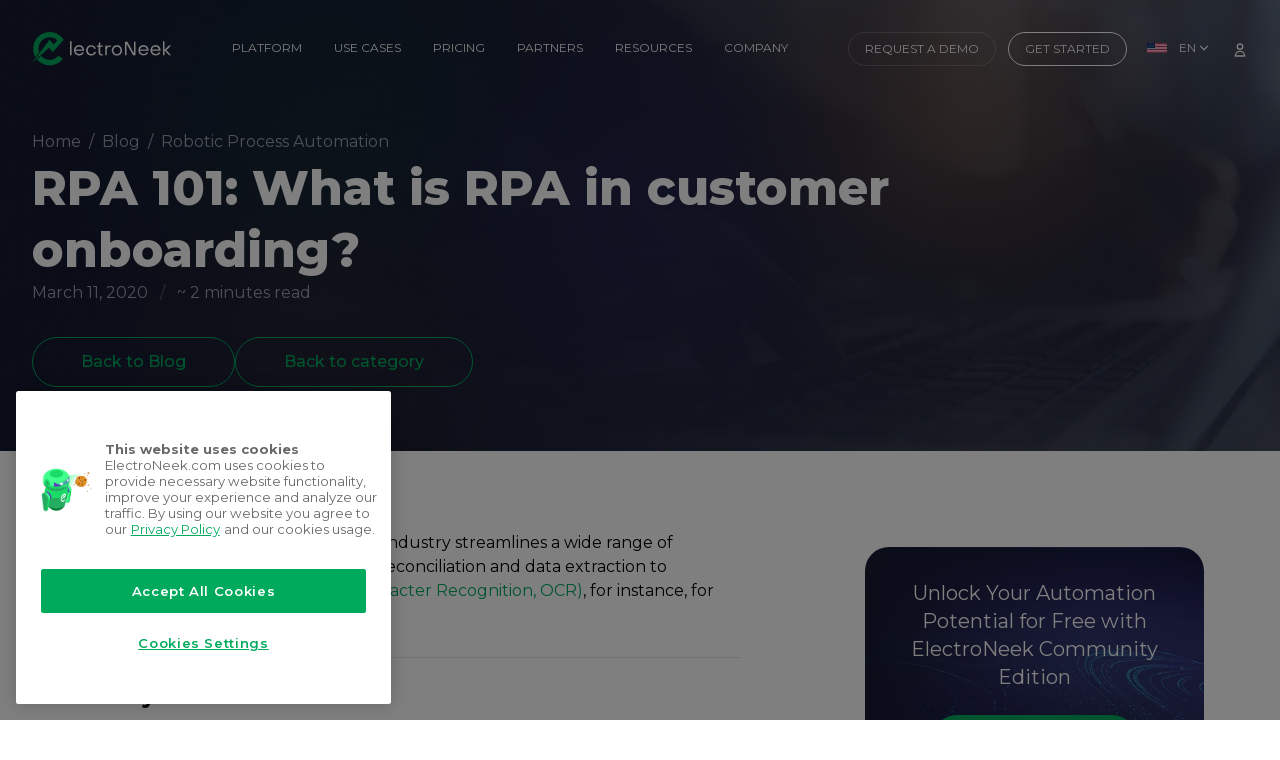

--- FILE ---
content_type: text/html; charset=utf-8
request_url: https://electroneek.com/blog/rpa-101-what-is-rpa-in-customer-onboarding/
body_size: 10599
content:
<!DOCTYPE html><html class="scroll-pt-[105px] scroll-smooth overflow-x-hidden" lang="en"><head><meta charSet="utf-8"/><meta name="viewport" content="width=device-width, initial-scale=1"/><meta name="theme-color" content="#27292d"/><meta name="msapplication-navbutton-color" content="#27292d"/><meta name="apple-mobile-web-app-status-bar-style" content="#27292d"/><link rel="alternate" hrefLang="en" href="https://electroneek.com/blog/rpa-101-what-is-rpa-in-customer-onboarding/"/><title>RPA 101: What is RPA in customer onboarding? | ElectroNeek</title><meta name="description" content="Robotic Process Automation in the banking industry streamlines a wide range of repetitive, time-consuming tasks"/><meta name="robots" content="index, follow, max-snippet:-1, max-image-preview:large, max-video-preview:-1"/><link rel="canonical" href="https://electroneek.com/blog/rpa-101-what-is-rpa-in-customer-onboarding/"/><meta property="og:locale" content="en_US"/><meta property="og:type" content="article"/><meta property="og:title" content="RPA 101: What is RPA in customer onboarding? | ElectroNeek"/><meta property="og:description" content="Robotic Process Automation in the banking industry streamlines a wide range of repetitive, time-consuming tasks"/><meta property="og:url" content="https://electroneek.com/blog/rpa-101-what-is-rpa-in-customer-onboarding/"/><meta property="og:site_name" content="ElectroNeek"/><meta property="article:publisher" content="https://www.facebook.com/ELECTRONEEKRPA/"/><meta property="article:published_time" content="2020-03-11T11:21:00+00:00"/><meta property="article:modified_time" content="2023-09-13T20:43:03+00:00"/><meta property="og:image:width" content="800"/><meta property="og:image:height" content="400"/><meta property="og:image" content="https://electroneek.com/wp-content/uploads/2020/04/slide2.jpg"/><meta property="og:image:type" content="image/jpeg"/><meta name="author" content="ElectroNeek"/><meta name="twitter:card" content="summary_large_image"/><meta name="twitter:creator" content="@electroneek"/><meta name="twitter:site" content="@electroneek"/><link rel="preload" as="image" imageSrcSet="/_next/image/?url=%2Faccess%2Fimg%2Fbg%2Fblog-post-header-bg.jpg&amp;w=640&amp;q=75 640w, /_next/image/?url=%2Faccess%2Fimg%2Fbg%2Fblog-post-header-bg.jpg&amp;w=750&amp;q=75 750w, /_next/image/?url=%2Faccess%2Fimg%2Fbg%2Fblog-post-header-bg.jpg&amp;w=828&amp;q=75 828w, /_next/image/?url=%2Faccess%2Fimg%2Fbg%2Fblog-post-header-bg.jpg&amp;w=1080&amp;q=75 1080w, /_next/image/?url=%2Faccess%2Fimg%2Fbg%2Fblog-post-header-bg.jpg&amp;w=1200&amp;q=75 1200w, /_next/image/?url=%2Faccess%2Fimg%2Fbg%2Fblog-post-header-bg.jpg&amp;w=1920&amp;q=75 1920w, /_next/image/?url=%2Faccess%2Fimg%2Fbg%2Fblog-post-header-bg.jpg&amp;w=2048&amp;q=75 2048w, /_next/image/?url=%2Faccess%2Fimg%2Fbg%2Fblog-post-header-bg.jpg&amp;w=3840&amp;q=75 3840w" imageSizes="100vw" fetchpriority="high"/><meta name="next-head-count" content="28"/><link href="/access/img/favicon.png" rel="icon"/><link rel="preconnect" href="https://fonts.gstatic.com" crossorigin /><script id="oneTrustScript" type="text/javascript" data-nscript="beforeInteractive"></script><link rel="preload" href="/_next/static/css/7e845cb44ce46dc1.css" as="style"/><link rel="stylesheet" href="/_next/static/css/7e845cb44ce46dc1.css" data-n-g=""/><link rel="preload" href="/_next/static/css/4d63e62fa7d03402.css" as="style"/><link rel="stylesheet" href="/_next/static/css/4d63e62fa7d03402.css" data-n-p=""/><noscript data-n-css=""></noscript><script defer="" nomodule="" src="/_next/static/chunks/polyfills-c67a75d1b6f99dc8.js"></script><script src="https://cdn.cookielaw.org/scripttemplates/otSDKStub.js" type="text/javascript" charSet="UTF-8" data-domain-script="818f3b3b-f624-42d4-ba4a-466c612189f5" defer="" data-nscript="beforeInteractive"></script><script src="/_next/static/chunks/webpack-b18e6c36824133ff.js" defer=""></script><script src="/_next/static/chunks/framework-ca706bf673a13738.js" defer=""></script><script src="/_next/static/chunks/main-d19e38d0505e1a95.js" defer=""></script><script src="/_next/static/chunks/pages/_app-647f92ab9551ba03.js" defer=""></script><script src="/_next/static/chunks/252f366e-d7e9283b8995c3aa.js" defer=""></script><script src="/_next/static/chunks/1bfc9850-835981769d075612.js" defer=""></script><script src="/_next/static/chunks/8807-3cc56dda6f7654e5.js" defer=""></script><script src="/_next/static/chunks/2233-293b6733e28f0307.js" defer=""></script><script src="/_next/static/chunks/3933-f24dfbd1c67e02bd.js" defer=""></script><script src="/_next/static/chunks/pages/blog/%5Blink%5D-d7a30998144522e7.js" defer=""></script><script src="/_next/static/eQvuQWTACE3WbwVHQbA8v/_buildManifest.js" defer=""></script><script src="/_next/static/eQvuQWTACE3WbwVHQbA8v/_ssgManifest.js" defer=""></script><style data-href="https://fonts.googleapis.com/css2?family=Montserrat:wght@100;300;400;500;600;700;800&display=swap">@font-face{font-family:'Montserrat';font-style:normal;font-weight:100;font-display:swap;src:url(https://fonts.gstatic.com/l/font?kit=JTUHjIg1_i6t8kCHKm4532VJOt5-QNFgpCtr6Uw9&skey=7bc19f711c0de8f&v=v31) format('woff')}@font-face{font-family:'Montserrat';font-style:normal;font-weight:300;font-display:swap;src:url(https://fonts.gstatic.com/l/font?kit=JTUHjIg1_i6t8kCHKm4532VJOt5-QNFgpCs16Ew9&skey=7bc19f711c0de8f&v=v31) format('woff')}@font-face{font-family:'Montserrat';font-style:normal;font-weight:400;font-display:swap;src:url(https://fonts.gstatic.com/l/font?kit=JTUHjIg1_i6t8kCHKm4532VJOt5-QNFgpCtr6Ew9&skey=7bc19f711c0de8f&v=v31) format('woff')}@font-face{font-family:'Montserrat';font-style:normal;font-weight:500;font-display:swap;src:url(https://fonts.gstatic.com/l/font?kit=JTUHjIg1_i6t8kCHKm4532VJOt5-QNFgpCtZ6Ew9&skey=7bc19f711c0de8f&v=v31) format('woff')}@font-face{font-family:'Montserrat';font-style:normal;font-weight:600;font-display:swap;src:url(https://fonts.gstatic.com/l/font?kit=JTUHjIg1_i6t8kCHKm4532VJOt5-QNFgpCu170w9&skey=7bc19f711c0de8f&v=v31) format('woff')}@font-face{font-family:'Montserrat';font-style:normal;font-weight:700;font-display:swap;src:url(https://fonts.gstatic.com/l/font?kit=JTUHjIg1_i6t8kCHKm4532VJOt5-QNFgpCuM70w9&skey=7bc19f711c0de8f&v=v31) format('woff')}@font-face{font-family:'Montserrat';font-style:normal;font-weight:800;font-display:swap;src:url(https://fonts.gstatic.com/l/font?kit=JTUHjIg1_i6t8kCHKm4532VJOt5-QNFgpCvr70w9&skey=7bc19f711c0de8f&v=v31) format('woff')}@font-face{font-family:'Montserrat';font-style:normal;font-weight:100;font-display:swap;src:url(https://fonts.gstatic.com/s/montserrat/v31/JTUSjIg1_i6t8kCHKm459WRhyyTh89ZNpQ.woff2) format('woff2');unicode-range:U+0460-052F,U+1C80-1C8A,U+20B4,U+2DE0-2DFF,U+A640-A69F,U+FE2E-FE2F}@font-face{font-family:'Montserrat';font-style:normal;font-weight:100;font-display:swap;src:url(https://fonts.gstatic.com/s/montserrat/v31/JTUSjIg1_i6t8kCHKm459W1hyyTh89ZNpQ.woff2) format('woff2');unicode-range:U+0301,U+0400-045F,U+0490-0491,U+04B0-04B1,U+2116}@font-face{font-family:'Montserrat';font-style:normal;font-weight:100;font-display:swap;src:url(https://fonts.gstatic.com/s/montserrat/v31/JTUSjIg1_i6t8kCHKm459WZhyyTh89ZNpQ.woff2) format('woff2');unicode-range:U+0102-0103,U+0110-0111,U+0128-0129,U+0168-0169,U+01A0-01A1,U+01AF-01B0,U+0300-0301,U+0303-0304,U+0308-0309,U+0323,U+0329,U+1EA0-1EF9,U+20AB}@font-face{font-family:'Montserrat';font-style:normal;font-weight:100;font-display:swap;src:url(https://fonts.gstatic.com/s/montserrat/v31/JTUSjIg1_i6t8kCHKm459WdhyyTh89ZNpQ.woff2) format('woff2');unicode-range:U+0100-02BA,U+02BD-02C5,U+02C7-02CC,U+02CE-02D7,U+02DD-02FF,U+0304,U+0308,U+0329,U+1D00-1DBF,U+1E00-1E9F,U+1EF2-1EFF,U+2020,U+20A0-20AB,U+20AD-20C0,U+2113,U+2C60-2C7F,U+A720-A7FF}@font-face{font-family:'Montserrat';font-style:normal;font-weight:100;font-display:swap;src:url(https://fonts.gstatic.com/s/montserrat/v31/JTUSjIg1_i6t8kCHKm459WlhyyTh89Y.woff2) format('woff2');unicode-range:U+0000-00FF,U+0131,U+0152-0153,U+02BB-02BC,U+02C6,U+02DA,U+02DC,U+0304,U+0308,U+0329,U+2000-206F,U+20AC,U+2122,U+2191,U+2193,U+2212,U+2215,U+FEFF,U+FFFD}@font-face{font-family:'Montserrat';font-style:normal;font-weight:300;font-display:swap;src:url(https://fonts.gstatic.com/s/montserrat/v31/JTUSjIg1_i6t8kCHKm459WRhyyTh89ZNpQ.woff2) format('woff2');unicode-range:U+0460-052F,U+1C80-1C8A,U+20B4,U+2DE0-2DFF,U+A640-A69F,U+FE2E-FE2F}@font-face{font-family:'Montserrat';font-style:normal;font-weight:300;font-display:swap;src:url(https://fonts.gstatic.com/s/montserrat/v31/JTUSjIg1_i6t8kCHKm459W1hyyTh89ZNpQ.woff2) format('woff2');unicode-range:U+0301,U+0400-045F,U+0490-0491,U+04B0-04B1,U+2116}@font-face{font-family:'Montserrat';font-style:normal;font-weight:300;font-display:swap;src:url(https://fonts.gstatic.com/s/montserrat/v31/JTUSjIg1_i6t8kCHKm459WZhyyTh89ZNpQ.woff2) format('woff2');unicode-range:U+0102-0103,U+0110-0111,U+0128-0129,U+0168-0169,U+01A0-01A1,U+01AF-01B0,U+0300-0301,U+0303-0304,U+0308-0309,U+0323,U+0329,U+1EA0-1EF9,U+20AB}@font-face{font-family:'Montserrat';font-style:normal;font-weight:300;font-display:swap;src:url(https://fonts.gstatic.com/s/montserrat/v31/JTUSjIg1_i6t8kCHKm459WdhyyTh89ZNpQ.woff2) format('woff2');unicode-range:U+0100-02BA,U+02BD-02C5,U+02C7-02CC,U+02CE-02D7,U+02DD-02FF,U+0304,U+0308,U+0329,U+1D00-1DBF,U+1E00-1E9F,U+1EF2-1EFF,U+2020,U+20A0-20AB,U+20AD-20C0,U+2113,U+2C60-2C7F,U+A720-A7FF}@font-face{font-family:'Montserrat';font-style:normal;font-weight:300;font-display:swap;src:url(https://fonts.gstatic.com/s/montserrat/v31/JTUSjIg1_i6t8kCHKm459WlhyyTh89Y.woff2) format('woff2');unicode-range:U+0000-00FF,U+0131,U+0152-0153,U+02BB-02BC,U+02C6,U+02DA,U+02DC,U+0304,U+0308,U+0329,U+2000-206F,U+20AC,U+2122,U+2191,U+2193,U+2212,U+2215,U+FEFF,U+FFFD}@font-face{font-family:'Montserrat';font-style:normal;font-weight:400;font-display:swap;src:url(https://fonts.gstatic.com/s/montserrat/v31/JTUSjIg1_i6t8kCHKm459WRhyyTh89ZNpQ.woff2) format('woff2');unicode-range:U+0460-052F,U+1C80-1C8A,U+20B4,U+2DE0-2DFF,U+A640-A69F,U+FE2E-FE2F}@font-face{font-family:'Montserrat';font-style:normal;font-weight:400;font-display:swap;src:url(https://fonts.gstatic.com/s/montserrat/v31/JTUSjIg1_i6t8kCHKm459W1hyyTh89ZNpQ.woff2) format('woff2');unicode-range:U+0301,U+0400-045F,U+0490-0491,U+04B0-04B1,U+2116}@font-face{font-family:'Montserrat';font-style:normal;font-weight:400;font-display:swap;src:url(https://fonts.gstatic.com/s/montserrat/v31/JTUSjIg1_i6t8kCHKm459WZhyyTh89ZNpQ.woff2) format('woff2');unicode-range:U+0102-0103,U+0110-0111,U+0128-0129,U+0168-0169,U+01A0-01A1,U+01AF-01B0,U+0300-0301,U+0303-0304,U+0308-0309,U+0323,U+0329,U+1EA0-1EF9,U+20AB}@font-face{font-family:'Montserrat';font-style:normal;font-weight:400;font-display:swap;src:url(https://fonts.gstatic.com/s/montserrat/v31/JTUSjIg1_i6t8kCHKm459WdhyyTh89ZNpQ.woff2) format('woff2');unicode-range:U+0100-02BA,U+02BD-02C5,U+02C7-02CC,U+02CE-02D7,U+02DD-02FF,U+0304,U+0308,U+0329,U+1D00-1DBF,U+1E00-1E9F,U+1EF2-1EFF,U+2020,U+20A0-20AB,U+20AD-20C0,U+2113,U+2C60-2C7F,U+A720-A7FF}@font-face{font-family:'Montserrat';font-style:normal;font-weight:400;font-display:swap;src:url(https://fonts.gstatic.com/s/montserrat/v31/JTUSjIg1_i6t8kCHKm459WlhyyTh89Y.woff2) format('woff2');unicode-range:U+0000-00FF,U+0131,U+0152-0153,U+02BB-02BC,U+02C6,U+02DA,U+02DC,U+0304,U+0308,U+0329,U+2000-206F,U+20AC,U+2122,U+2191,U+2193,U+2212,U+2215,U+FEFF,U+FFFD}@font-face{font-family:'Montserrat';font-style:normal;font-weight:500;font-display:swap;src:url(https://fonts.gstatic.com/s/montserrat/v31/JTUSjIg1_i6t8kCHKm459WRhyyTh89ZNpQ.woff2) format('woff2');unicode-range:U+0460-052F,U+1C80-1C8A,U+20B4,U+2DE0-2DFF,U+A640-A69F,U+FE2E-FE2F}@font-face{font-family:'Montserrat';font-style:normal;font-weight:500;font-display:swap;src:url(https://fonts.gstatic.com/s/montserrat/v31/JTUSjIg1_i6t8kCHKm459W1hyyTh89ZNpQ.woff2) format('woff2');unicode-range:U+0301,U+0400-045F,U+0490-0491,U+04B0-04B1,U+2116}@font-face{font-family:'Montserrat';font-style:normal;font-weight:500;font-display:swap;src:url(https://fonts.gstatic.com/s/montserrat/v31/JTUSjIg1_i6t8kCHKm459WZhyyTh89ZNpQ.woff2) format('woff2');unicode-range:U+0102-0103,U+0110-0111,U+0128-0129,U+0168-0169,U+01A0-01A1,U+01AF-01B0,U+0300-0301,U+0303-0304,U+0308-0309,U+0323,U+0329,U+1EA0-1EF9,U+20AB}@font-face{font-family:'Montserrat';font-style:normal;font-weight:500;font-display:swap;src:url(https://fonts.gstatic.com/s/montserrat/v31/JTUSjIg1_i6t8kCHKm459WdhyyTh89ZNpQ.woff2) format('woff2');unicode-range:U+0100-02BA,U+02BD-02C5,U+02C7-02CC,U+02CE-02D7,U+02DD-02FF,U+0304,U+0308,U+0329,U+1D00-1DBF,U+1E00-1E9F,U+1EF2-1EFF,U+2020,U+20A0-20AB,U+20AD-20C0,U+2113,U+2C60-2C7F,U+A720-A7FF}@font-face{font-family:'Montserrat';font-style:normal;font-weight:500;font-display:swap;src:url(https://fonts.gstatic.com/s/montserrat/v31/JTUSjIg1_i6t8kCHKm459WlhyyTh89Y.woff2) format('woff2');unicode-range:U+0000-00FF,U+0131,U+0152-0153,U+02BB-02BC,U+02C6,U+02DA,U+02DC,U+0304,U+0308,U+0329,U+2000-206F,U+20AC,U+2122,U+2191,U+2193,U+2212,U+2215,U+FEFF,U+FFFD}@font-face{font-family:'Montserrat';font-style:normal;font-weight:600;font-display:swap;src:url(https://fonts.gstatic.com/s/montserrat/v31/JTUSjIg1_i6t8kCHKm459WRhyyTh89ZNpQ.woff2) format('woff2');unicode-range:U+0460-052F,U+1C80-1C8A,U+20B4,U+2DE0-2DFF,U+A640-A69F,U+FE2E-FE2F}@font-face{font-family:'Montserrat';font-style:normal;font-weight:600;font-display:swap;src:url(https://fonts.gstatic.com/s/montserrat/v31/JTUSjIg1_i6t8kCHKm459W1hyyTh89ZNpQ.woff2) format('woff2');unicode-range:U+0301,U+0400-045F,U+0490-0491,U+04B0-04B1,U+2116}@font-face{font-family:'Montserrat';font-style:normal;font-weight:600;font-display:swap;src:url(https://fonts.gstatic.com/s/montserrat/v31/JTUSjIg1_i6t8kCHKm459WZhyyTh89ZNpQ.woff2) format('woff2');unicode-range:U+0102-0103,U+0110-0111,U+0128-0129,U+0168-0169,U+01A0-01A1,U+01AF-01B0,U+0300-0301,U+0303-0304,U+0308-0309,U+0323,U+0329,U+1EA0-1EF9,U+20AB}@font-face{font-family:'Montserrat';font-style:normal;font-weight:600;font-display:swap;src:url(https://fonts.gstatic.com/s/montserrat/v31/JTUSjIg1_i6t8kCHKm459WdhyyTh89ZNpQ.woff2) format('woff2');unicode-range:U+0100-02BA,U+02BD-02C5,U+02C7-02CC,U+02CE-02D7,U+02DD-02FF,U+0304,U+0308,U+0329,U+1D00-1DBF,U+1E00-1E9F,U+1EF2-1EFF,U+2020,U+20A0-20AB,U+20AD-20C0,U+2113,U+2C60-2C7F,U+A720-A7FF}@font-face{font-family:'Montserrat';font-style:normal;font-weight:600;font-display:swap;src:url(https://fonts.gstatic.com/s/montserrat/v31/JTUSjIg1_i6t8kCHKm459WlhyyTh89Y.woff2) format('woff2');unicode-range:U+0000-00FF,U+0131,U+0152-0153,U+02BB-02BC,U+02C6,U+02DA,U+02DC,U+0304,U+0308,U+0329,U+2000-206F,U+20AC,U+2122,U+2191,U+2193,U+2212,U+2215,U+FEFF,U+FFFD}@font-face{font-family:'Montserrat';font-style:normal;font-weight:700;font-display:swap;src:url(https://fonts.gstatic.com/s/montserrat/v31/JTUSjIg1_i6t8kCHKm459WRhyyTh89ZNpQ.woff2) format('woff2');unicode-range:U+0460-052F,U+1C80-1C8A,U+20B4,U+2DE0-2DFF,U+A640-A69F,U+FE2E-FE2F}@font-face{font-family:'Montserrat';font-style:normal;font-weight:700;font-display:swap;src:url(https://fonts.gstatic.com/s/montserrat/v31/JTUSjIg1_i6t8kCHKm459W1hyyTh89ZNpQ.woff2) format('woff2');unicode-range:U+0301,U+0400-045F,U+0490-0491,U+04B0-04B1,U+2116}@font-face{font-family:'Montserrat';font-style:normal;font-weight:700;font-display:swap;src:url(https://fonts.gstatic.com/s/montserrat/v31/JTUSjIg1_i6t8kCHKm459WZhyyTh89ZNpQ.woff2) format('woff2');unicode-range:U+0102-0103,U+0110-0111,U+0128-0129,U+0168-0169,U+01A0-01A1,U+01AF-01B0,U+0300-0301,U+0303-0304,U+0308-0309,U+0323,U+0329,U+1EA0-1EF9,U+20AB}@font-face{font-family:'Montserrat';font-style:normal;font-weight:700;font-display:swap;src:url(https://fonts.gstatic.com/s/montserrat/v31/JTUSjIg1_i6t8kCHKm459WdhyyTh89ZNpQ.woff2) format('woff2');unicode-range:U+0100-02BA,U+02BD-02C5,U+02C7-02CC,U+02CE-02D7,U+02DD-02FF,U+0304,U+0308,U+0329,U+1D00-1DBF,U+1E00-1E9F,U+1EF2-1EFF,U+2020,U+20A0-20AB,U+20AD-20C0,U+2113,U+2C60-2C7F,U+A720-A7FF}@font-face{font-family:'Montserrat';font-style:normal;font-weight:700;font-display:swap;src:url(https://fonts.gstatic.com/s/montserrat/v31/JTUSjIg1_i6t8kCHKm459WlhyyTh89Y.woff2) format('woff2');unicode-range:U+0000-00FF,U+0131,U+0152-0153,U+02BB-02BC,U+02C6,U+02DA,U+02DC,U+0304,U+0308,U+0329,U+2000-206F,U+20AC,U+2122,U+2191,U+2193,U+2212,U+2215,U+FEFF,U+FFFD}@font-face{font-family:'Montserrat';font-style:normal;font-weight:800;font-display:swap;src:url(https://fonts.gstatic.com/s/montserrat/v31/JTUSjIg1_i6t8kCHKm459WRhyyTh89ZNpQ.woff2) format('woff2');unicode-range:U+0460-052F,U+1C80-1C8A,U+20B4,U+2DE0-2DFF,U+A640-A69F,U+FE2E-FE2F}@font-face{font-family:'Montserrat';font-style:normal;font-weight:800;font-display:swap;src:url(https://fonts.gstatic.com/s/montserrat/v31/JTUSjIg1_i6t8kCHKm459W1hyyTh89ZNpQ.woff2) format('woff2');unicode-range:U+0301,U+0400-045F,U+0490-0491,U+04B0-04B1,U+2116}@font-face{font-family:'Montserrat';font-style:normal;font-weight:800;font-display:swap;src:url(https://fonts.gstatic.com/s/montserrat/v31/JTUSjIg1_i6t8kCHKm459WZhyyTh89ZNpQ.woff2) format('woff2');unicode-range:U+0102-0103,U+0110-0111,U+0128-0129,U+0168-0169,U+01A0-01A1,U+01AF-01B0,U+0300-0301,U+0303-0304,U+0308-0309,U+0323,U+0329,U+1EA0-1EF9,U+20AB}@font-face{font-family:'Montserrat';font-style:normal;font-weight:800;font-display:swap;src:url(https://fonts.gstatic.com/s/montserrat/v31/JTUSjIg1_i6t8kCHKm459WdhyyTh89ZNpQ.woff2) format('woff2');unicode-range:U+0100-02BA,U+02BD-02C5,U+02C7-02CC,U+02CE-02D7,U+02DD-02FF,U+0304,U+0308,U+0329,U+1D00-1DBF,U+1E00-1E9F,U+1EF2-1EFF,U+2020,U+20A0-20AB,U+20AD-20C0,U+2113,U+2C60-2C7F,U+A720-A7FF}@font-face{font-family:'Montserrat';font-style:normal;font-weight:800;font-display:swap;src:url(https://fonts.gstatic.com/s/montserrat/v31/JTUSjIg1_i6t8kCHKm459WlhyyTh89Y.woff2) format('woff2');unicode-range:U+0000-00FF,U+0131,U+0152-0153,U+02BB-02BC,U+02C6,U+02DA,U+02DC,U+0304,U+0308,U+0329,U+2000-206F,U+20AC,U+2122,U+2191,U+2193,U+2212,U+2215,U+FEFF,U+FFFD}</style></head><body class="scroll overflow-x-hidden bg-white"><noscript><iframe src='https://www.googletagmanager.com/ns.html?id=GTM-PRHR9JJ' height='0' width='0' style='display:none;visibility:hidden'></iframe></noscript><div id="__next"><div class="false"></div><article itemscope="" itemType="http://schema.org/Article"><div class="relative pb-8 md:pb-16 false z-auto p-0  !z-0"><svg width="100%" height="100%" xmlns="http://www.w3.org/2000/svg" class="absolute -z-10 top-0 right-0 bottom-0 left-0  blur-[100px] opacity-80 z-10"><rect width="100%" height="100%" fill="#151b30"></rect><g filter="url(#blur)"><circle cx="25%" cy="25%" r="60" fill="#00aa5d" fill-opacity="0.6"></circle><circle cx="50%" cy="50%" r="80" fill="#5E3BC2" fill-opacity="0.6"></circle><circle cx="75%" cy="25%" r="100" fill="#F2994A" fill-opacity="0.6"></circle><circle cx="25%" cy="75%" r="50" fill="#FC8653" fill-opacity="0.6"></circle></g><defs><filter id="blur" x="-50%" y="-50%" width="200%" height="200%"><feGaussianBlur in="SourceGraphic" stdDeviation="25"></feGaussianBlur></filter></defs></svg><div class="absolute -z-20 top-0 left-0 right-0 bottom-0"><img alt="background image" fetchpriority="high" decoding="async" data-nimg="fill" class="-z-10" style="position:absolute;height:100%;width:100%;left:0;top:0;right:0;bottom:0;object-fit:cover;object-position:center;color:transparent" sizes="100vw" srcSet="/_next/image/?url=%2Faccess%2Fimg%2Fbg%2Fblog-post-header-bg.jpg&amp;w=640&amp;q=75 640w, /_next/image/?url=%2Faccess%2Fimg%2Fbg%2Fblog-post-header-bg.jpg&amp;w=750&amp;q=75 750w, /_next/image/?url=%2Faccess%2Fimg%2Fbg%2Fblog-post-header-bg.jpg&amp;w=828&amp;q=75 828w, /_next/image/?url=%2Faccess%2Fimg%2Fbg%2Fblog-post-header-bg.jpg&amp;w=1080&amp;q=75 1080w, /_next/image/?url=%2Faccess%2Fimg%2Fbg%2Fblog-post-header-bg.jpg&amp;w=1200&amp;q=75 1200w, /_next/image/?url=%2Faccess%2Fimg%2Fbg%2Fblog-post-header-bg.jpg&amp;w=1920&amp;q=75 1920w, /_next/image/?url=%2Faccess%2Fimg%2Fbg%2Fblog-post-header-bg.jpg&amp;w=2048&amp;q=75 2048w, /_next/image/?url=%2Faccess%2Fimg%2Fbg%2Fblog-post-header-bg.jpg&amp;w=3840&amp;q=75 3840w" src="/_next/image/?url=%2Faccess%2Fimg%2Fbg%2Fblog-post-header-bg.jpg&amp;w=3840&amp;q=75"/></div><div class="flex flex-col md:flex-col gap-8 justify-between max-w-7xl mx-auto px-6 md:px-8 z-10"><div class=" flex flex-1 md:flex-[0_0_55%] flex-col gap-8 items-start pt-32 pr-0 xl:pr-36 md:leading-7 z-20"><div class="flex text-xs md:text-base flex-row md:flex-row w-max" itemscope="" itemType="http://schema.org/BreadcrumbList"><div class="flex" itemProp="itemListElement" itemscope="" itemType="http://schema.org/ListItem"><div class="hidden xl:inline" itemProp="item"><a class="flex text-gray-400 border-transparent border-b-2 transition duration-300 ease-out hover:border-gray-400" href="/"><span itemProp="name">Home</span></a></div><meta itemProp="position" content="0"/><span class="px-2 text-gray-400">/</span></div><div class="flex" itemProp="itemListElement" itemscope="" itemType="http://schema.org/ListItem"><div class="" itemProp="item"><a class="flex text-gray-400 border-transparent border-b-2 transition duration-300 ease-out hover:border-gray-400" href="/blog/"><span itemProp="name">Blog</span></a></div><meta itemProp="position" content="1"/><span class="px-2 text-gray-400">/</span></div><div class="flex" itemProp="itemListElement" itemscope="" itemType="http://schema.org/ListItem"><div class="hidden xl:inline" itemProp="item"><a class="flex text-gray-400 border-transparent border-b-2 transition duration-300 ease-out hover:border-gray-400" href="/blog/category/robotic-process-automation/"><span itemProp="name">Robotic Process Automation</span></a></div><meta itemProp="position" content="2"/></div></div><div class="relative"><h1 class="text-3xl lg:text-5xl font-extrabold text-white">RPA 101: What is RPA in customer onboarding?<!-- --> <span class="font-normal"></span></h1></div></div><div class="z-10"><p class="mb-8 text-gray-400"><span itemProp="datePublished">March 11, 2020</span><span class="pl-3 pr-2 opacity-50">/</span> <!-- -->~ 2 minutes read</p><div class="flex flex-col md:flex-row gap-8 [&amp;_.w-full]:max-w-fit"> <div class="flex z-10"><a class="w-full xl:w-max text-center font-medium px-6 lg:px-8 xl:px-12 py-3 rounded rounded-full border border-green-500 text-green-500 hover:text-white hover:bg-green-500" href="/blog/">Back to Blog</a></div><a class="w-full xl:w-max text-center font-medium px-6 lg:px-8 xl:px-12 py-3 rounded rounded-full border border-green-500 text-green-500 hover:text-white hover:bg-green-500" href="/blog/category/robotic-process-automation/">Back to category</a></div></div></div></div><div class="mx-auto relative py-12 md:py-20 bg-white"><section class="max-w-7xl mx-auto px-6 md:px-8 relative"> <div class="flex flex-col-reverse lg:flex-row mb-24"><div class="w-full lg:w-7/12"><div class="max-w-4xl mx-auto"><div class="blog" itemProp="articleBody"><div class="false"></div><div class="false"><!-- wp:paragraph -->
<p><a href="https://electroneek.com/what-is-rpa/" target="_blank" rel="noreferrer noopener">Robotic Process Automation</a> in the banking industry streamlines a wide range of repetitive, time-consuming tasks from data reconciliation and data extraction to managing scanned documents <a href="https://electroneek.com/technologies/ocr/" target="_blank" rel="noreferrer noopener">(Optical Character Recognition, OCR)</a>, for instance, for customer onboarding.</p>
<!-- /wp:paragraph --></div><div class="false"><!-- wp:separator {"opacity":"css"} -->
<hr class="wp-block-separator has-css-opacity"/>
<!-- /wp:separator --></div><div class="false"><!-- wp:heading {"level":3} -->
<h3 class="wp-block-heading">Case Study</h3>
<!-- /wp:heading --></div><div class="false"><!-- wp:paragraph -->
<p><em>To open a bank account, a potential client has to provide personal data, as well as identification numbers and a valid government ID (such as a driver’s license or passport).</em></p>
<!-- /wp:paragraph --></div><div class="false"><!-- wp:paragraph -->
<p><em>The banker has to make photocopies of all the documents and extract all the needed information. All the updates in the account have to be made manually too.</em></p>
<!-- /wp:paragraph --></div><div class="false"><!-- wp:paragraph -->
<p><strong>Automation case: $100k+ annual savings</strong></p>
<!-- /wp:paragraph --></div><div class="false"><!-- wp:separator {"opacity":"css"} -->
<hr class="wp-block-separator has-css-opacity"/>
<!-- /wp:separator --></div><div class="false"><!-- wp:heading -->
<h2 class="wp-block-heading">Benefits of using RPA in customer onboarding</h2>
<!-- /wp:heading --></div><div class="false"><!-- wp:list -->
<ul><!-- wp:list-item -->
<li>It does not require any IT infrastructure changes or upgrades. It is, in fact, a relatively lower-cost software that works with all connected banking applications.</li>
<!-- /wp:list-item --><!-- wp:list-item -->
<li>Implementation takes several days, not weeks or months.</li>
<!-- /wp:list-item --><!-- wp:list-item -->
<li>RPA bots are easy to adjust. If needed, they can be installed or updated in a couple of days.</li>
<!-- /wp:list-item --><!-- wp:list-item -->
<li>Minimal IT intervention is required. Regular banking employees can be trained to maintain banking RPA bots.</li>
<!-- /wp:list-item --><!-- wp:list-item -->
<li>Error-free results. RPA bots eliminate mistakes made because of ‘the human factor.’</li>
<!-- /wp:list-item --><!-- wp:list-item -->
<li>Receiving documents by email automatically</li>
<!-- /wp:list-item --><!-- wp:list-item -->
<li>Data can be processed in the night time even without the participation of people if scheduled</li>
<!-- /wp:list-item --><!-- wp:list-item -->
<li>After the process is finished, the robot can be used for other tasks</li>
<!-- /wp:list-item --><!-- wp:list-item -->
<li>The workflow can be modified for any type of document or system just in a couple of hours</li>
<!-- /wp:list-item --></ul>
<!-- /wp:list --></div><div class="false"><!-- wp:paragraph -->
<p>To learn more about the use of RPA in other banking operations,&nbsp;<a rel="noreferrer noopener" href="https://electroneek.com/get-a-demo?utm_source=blog&amp;utm_medium=rpa101&amp;utm_content=customeronboard" target="_blank">reach out</a>&nbsp;to our automation experts.</p>
<!-- /wp:paragraph --></div></div><div class="flex z-10"><a class="w-full xl:w-max text-center font-medium px-6 lg:px-8 xl:px-12 py-3 rounded rounded-full border border-green-500 text-green-500 hover:text-white hover:bg-green-500" href="/blog/">Back to Blog</a></div></div></div><aside class="lg:w-5/12 lg:pr-11 pl-0 lg:pl-16 "><div class="flex lg:block h-full mt-0 mb-12 lg:mb-0"><div class="flex flex-col items-end space-y-12 w-full lg:sticky lg:top-32"><div class="bg-gray-100 rounded-3xl p-8 w-full xl:w-[85%] relative lg:top-4 min-h-[162px] md:min-h-[60px]"><img alt="" loading="lazy" decoding="async" data-nimg="fill" class="object-cover object-right-bottom z-0 rounded-3xl" style="position:absolute;height:100%;width:100%;left:0;top:0;right:0;bottom:0;color:transparent" sizes="100vw" srcSet="/_next/image/?url=https%3A%2F%2Felectroneek.com%2Fwp-content%2Fuploads%2F2023%2F10%2Feasley-bg.jpg&amp;w=640&amp;q=75 640w, /_next/image/?url=https%3A%2F%2Felectroneek.com%2Fwp-content%2Fuploads%2F2023%2F10%2Feasley-bg.jpg&amp;w=750&amp;q=75 750w, /_next/image/?url=https%3A%2F%2Felectroneek.com%2Fwp-content%2Fuploads%2F2023%2F10%2Feasley-bg.jpg&amp;w=828&amp;q=75 828w, /_next/image/?url=https%3A%2F%2Felectroneek.com%2Fwp-content%2Fuploads%2F2023%2F10%2Feasley-bg.jpg&amp;w=1080&amp;q=75 1080w, /_next/image/?url=https%3A%2F%2Felectroneek.com%2Fwp-content%2Fuploads%2F2023%2F10%2Feasley-bg.jpg&amp;w=1200&amp;q=75 1200w, /_next/image/?url=https%3A%2F%2Felectroneek.com%2Fwp-content%2Fuploads%2F2023%2F10%2Feasley-bg.jpg&amp;w=1920&amp;q=75 1920w, /_next/image/?url=https%3A%2F%2Felectroneek.com%2Fwp-content%2Fuploads%2F2023%2F10%2Feasley-bg.jpg&amp;w=2048&amp;q=75 2048w, /_next/image/?url=https%3A%2F%2Felectroneek.com%2Fwp-content%2Fuploads%2F2023%2F10%2Feasley-bg.jpg&amp;w=3840&amp;q=75 3840w" src="/_next/image/?url=https%3A%2F%2Felectroneek.com%2Fwp-content%2Fuploads%2F2023%2F10%2Feasley-bg.jpg&amp;w=3840&amp;q=75"/><div class="z-10 relative w-full flex flex-col items-center"><p class="block relative text-xl text-white z-10 mb-6 text-center">Unlock Your Automation Potential for Free with ElectroNeek Community Edition</p><a class="w-full xl:w-max text-center font-medium px-6 lg:px-8 xl:px-12 py-3 rounded rounded-full border border-green-500 outline-0 text-white bg-green-500 hover:bg-[#00aa5dd9]" href="https://electroneek.com/start-for-free/">Start for Free</a></div></div><div class="hidden lg:block max-w-fit"><button class="flex flex-row items-center justify-center space-x-4 p-3 pr-6 w-full rounded-3xl border border-gray-300 hover:border-green-500 bg-slate-50"><img alt="To the top button icon" loading="lazy" width="24" height="24" decoding="async" data-nimg="1" style="color:transparent" src="/access/elements/arrow_up_bg-white_rounded.svg"/><span class="text-sm font-bold">To the top</span></button></div></div></div></aside></div></section><section class="max-w-7xl mx-auto px-6 md:px-8 relative"> <h2 class="md:text-4xl text-3xl pb-8 lg:pb-16 font-extrabold text-gray-900 ">Other<!-- --> <span class="font-normal">Posts</span></h2></section><section class="max-w-7xl mx-auto px-6 md:px-8 relative pb-16 "> </section></div></article><footer class="bg-blue-900 relative z-10 pt-10 md:pt-24 pb-10"><div class="max-w-7xl mx-auto py-2 px-3 sm:px-6 lg:px-8"><div class="grid grid-cols-2 sm:grid-cols-3 md:grid-cols-6 md:gap-8 gap-3"><div class="flex flex-col gap-2"><p class="font-bold text-sm md:text-xs mb-4 text-white">Platform</p><div class="flex flex-col gap-2"><a class="font-light text-xs leading-loose text-white hover:text-green-400 cursor-pointer" target="_self" href="/features/workflow-builder/">Workflow Builder</a><a class="font-light text-xs leading-loose text-white hover:text-green-400 cursor-pointer" target="_self" href="/features/document-processing/">Document Processing</a><a class="font-light text-xs leading-loose text-white hover:text-green-400 cursor-pointer" target="_self" href="/features/process-management/">Process Management</a><a class="font-light text-xs leading-loose text-white hover:text-green-400 cursor-pointer" target="_self" href="/features/gen-ai/">Generative AI</a><a class="font-light text-xs leading-loose text-white hover:text-green-400 cursor-pointer" target="_self" href="/features/orchestration/">Orchestration</a><a class="font-light text-xs leading-loose text-white hover:text-green-400 cursor-pointer" target="_self" href="/features/on-premise/">On-Premise Automation</a><a class="font-light text-xs leading-loose text-white hover:text-green-400 cursor-pointer" target="_self" href="/features/gui-automation/">GUI Automation</a><a class="font-light text-xs leading-loose text-white hover:text-green-400 cursor-pointer" target="_self" href="/features/spreadsheets/">Spreadsheets</a></div></div><div class="flex flex-col gap-2"><p class="font-bold text-sm md:text-xs mb-4 text-white">Use Cases</p><div class="flex flex-col gap-2"><a class="font-light text-xs leading-loose text-white hover:text-green-400 cursor-pointer" target="_self" href="/use-case/comprehensive-excel-reports/">Comprehensive Excel Reports</a><a class="font-light text-xs leading-loose text-white hover:text-green-400 cursor-pointer" target="_self" href="/use-case/as400-terminal-automation/">AS400 Terminal Automation</a><a class="font-light text-xs leading-loose text-white hover:text-green-400 cursor-pointer" target="_self" href="/use-case/receipt-data-extraction/">Receipt Data Extraction</a><a class="font-light text-xs leading-loose text-white hover:text-green-400 cursor-pointer" target="_self" href="/use-case/invoice-processing-to-quickbooks/">Invoice Processing to QuickBooks</a><a class="font-light text-xs leading-loose text-white hover:text-green-400 cursor-pointer" target="_self" href="/use-case/data-migration-from-legacy-systems/">Data Migration from Legacy Systems</a><a class="font-light text-xs leading-loose text-white hover:text-green-400 cursor-pointer" target="_self" href="/use-case/user-onboarding-on-multiple-systems/">User Onboarding on Multiple Systems</a><a class="font-light text-xs leading-loose text-white hover:text-green-400 cursor-pointer" target="_self" href="/use-case/support-ticket-routing-and-resolution/">Support Ticket Routing and Resolution</a><a class="font-light text-xs leading-loose text-white hover:text-green-400 cursor-pointer" target="_self" href="/use-case/ai-candidate-sourcing-on-linkedin/">AI Candidate Sourcing on LinkedIn</a></div></div><div class="flex flex-col gap-2"><p class="font-bold text-sm md:text-xs mb-4 text-white">Integrations</p><div class="flex flex-col gap-2"><a class="font-light text-xs leading-loose text-white hover:text-green-400 cursor-pointer" target="_self" href="/integrations/chrome/">Google Chrome</a><a class="font-light text-xs leading-loose text-white hover:text-green-400 cursor-pointer" target="_self" href="/integrations/salesforce/">Salesforce</a><a class="font-light text-xs leading-loose text-white hover:text-green-400 cursor-pointer" target="_self" href="/integrations/hubspot/">Hubspot</a><a class="font-light text-xs leading-loose text-white hover:text-green-400 cursor-pointer" target="_self" href="/integrations/google-sheets/">Google Sheets</a><a class="font-light text-xs leading-loose text-white hover:text-green-400 cursor-pointer" target="_self" href="/integrations/linkedin/">LinkedIn</a><a class="font-light text-xs leading-loose text-white hover:text-green-400 cursor-pointer" target="_self" href="/integrations/wordpress/">Wordpress</a><a class="font-light text-xs leading-loose text-white hover:text-green-400 cursor-pointer" target="_self" href="/integrations/clickup/">Clickup</a><a class="font-light text-xs leading-loose text-white hover:text-green-400 cursor-pointer" target="_self" href="/integrations/open-ai/">Open AI</a><a class="font-light text-xs leading-loose text-white hover:text-green-400 cursor-pointer" target="_self" href="/integrations/">See all integrations</a></div></div><div class="flex flex-col gap-2"><p class="font-bold text-sm md:text-xs mb-4 text-white">Partners</p><div class="flex flex-col gap-2"><a class="font-light text-xs leading-loose text-white hover:text-green-400 cursor-pointer" target="_self" href="/partners/solution-provider-partnership/">For Solution Providers</a><a class="font-light text-xs leading-loose text-white hover:text-green-400 cursor-pointer" target="_self" href="/partners/">Find a Partner</a><a class="font-light text-xs leading-loose text-white hover:text-green-400 cursor-pointer" target="_self" href="/partners/become-a-partner/">Become a Partner</a></div></div><div class="flex flex-col gap-2"><p class="font-bold text-sm md:text-xs mb-4 text-white">Resources</p><div class="flex flex-col gap-2"><a class="font-light text-xs leading-loose text-white hover:text-green-400 cursor-pointer" target="_self" href="/blog/">Blog</a><a class="font-light text-xs leading-loose text-white hover:text-green-400 cursor-pointer" target="_self" href="/product-training/">Free Courses &amp; Certifications</a><a class="font-light text-xs leading-loose text-white hover:text-green-400 cursor-pointer" target="_self" href="/resources/">Ebooks, Webinars, &amp; More</a></div><div class="flex flex-col gap-2"><a class="font-light text-xs leading-loose text-white hover:text-green-400 cursor-pointer" target="_blank" href="https://forum.electroneek.com/">Community Forum</a><a class="font-light text-xs leading-loose text-white hover:text-green-400 cursor-pointer" target="_blank" href="https://docs.electroneek.com/docs/electroneek-docs">Product Documentation</a><a class="font-light text-xs leading-loose text-white hover:text-green-400 cursor-pointer" target="_self" href="/legal/">Legal Docs</a></div><div class="flex flex-col gap-2"><a class="font-light text-xs leading-loose text-white hover:text-green-400 cursor-pointer" target="_self" href="/cases/">Case Studies</a><a class="font-light text-xs leading-loose text-white hover:text-green-400 cursor-pointer" target="_self" href="/awards/">Industry Recognition</a><div class="font-light text-xs leading-loose text-white hover:text-green-400 cursor-pointer"><div id="ot-sdk-btn" class="ot-sdk-show-settings">Cookie Settings</div></div><a class="font-light text-xs leading-loose text-white hover:text-green-400 cursor-pointer" target="_self" href="/privacy-policy/">Privacy Policy</a><a class="font-light text-xs leading-loose text-white hover:text-green-400 cursor-pointer" target="_self" href="/legal/electroneek-terms-and-conditions/">Terms and Conditions</a></div></div><div class="flex flex-col gap-2"><p class="font-bold text-sm md:text-xs mb-4 text-white">Company</p><div class="flex flex-col gap-2"><a class="font-light text-xs leading-loose text-white hover:text-green-400 cursor-pointer" target="_self" href="/about-us/">About Us</a><a class="font-light text-xs leading-loose text-white hover:text-green-400 cursor-pointer" target="_self" href="/newsroom/">NewsRoom</a><a class="font-light text-xs leading-loose text-white hover:text-green-400 cursor-pointer" target="_self" href="/awards/">Awards</a><a class="font-light text-xs leading-loose text-white hover:text-green-400 cursor-pointer" target="_self" href="/careers/">Careers</a><a class="font-light text-xs leading-loose text-white hover:text-green-400 cursor-pointer" target="_self" href="/contact-us/">Contacts</a></div></div></div><div class="flex flex-col-reverse md:flex-row md:justify-between w-full py-12 md:pb-10"><div class="items-center flex flex-row gap-10"><div class="flex gap-3 items-center"><a class="flex" href="/security/"><img alt="SOC II Type 2 Certified" loading="lazy" width="55" height="55" decoding="async" data-nimg="1" style="color:transparent;max-width:100%;height:auto" srcSet="/_next/image/?url=%2Faccess%2Fimg%2F21972-312_SOC_NonCPA.png&amp;w=64&amp;q=75 1x, /_next/image/?url=%2Faccess%2Fimg%2F21972-312_SOC_NonCPA.png&amp;w=128&amp;q=75 2x" src="/_next/image/?url=%2Faccess%2Fimg%2F21972-312_SOC_NonCPA.png&amp;w=128&amp;q=75"/></a><a class="flex" href="/legal/gdpr/"><img alt="GDPR Certified" loading="lazy" width="55" height="55" decoding="async" data-nimg="1" style="color:transparent;max-width:100%;height:auto" srcSet="/_next/image/?url=%2Faccess%2Fimg%2Fgdpr.png&amp;w=64&amp;q=75 1x, /_next/image/?url=%2Faccess%2Fimg%2Fgdpr.png&amp;w=128&amp;q=75 2x" src="/_next/image/?url=%2Faccess%2Fimg%2Fgdpr.png&amp;w=128&amp;q=75"/></a><a class="flex" href="/legal/hipaa/"><img alt="HIPAA Certified" loading="lazy" width="86" height="46" decoding="async" data-nimg="1" style="color:transparent;max-width:100%;height:auto" srcSet="/_next/image/?url=%2Faccess%2Fimg%2Fhipaa.png&amp;w=96&amp;q=75 1x, /_next/image/?url=%2Faccess%2Fimg%2Fhipaa.png&amp;w=256&amp;q=75 2x" src="/_next/image/?url=%2Faccess%2Fimg%2Fhipaa.png&amp;w=256&amp;q=75"/></a></div><div class="text-white md:inline-block"><p class="font-light text-sm leading-loose">© <!-- -->2025<!-- --> <a class="text-white hover:underline" href="https://electroneek.com/">ElectroNeek Robotics Inc.</a></p><p class="font-thin text-xs leading-loose">All rights reserved.</p></div></div><div class="w-full md:w-2/6 md:justify-end items-center flex py-6 md:py-0 md:p-0 gap-6 md:gap-5"><div><div class="grid grid-cols-3 md:grid-cols-3 gap-9 md:gap-4"><a class="border-2 border-white rounded-full h-10 w-10 flex items-center justify-center text-white hover:text-gray-400 hover:border-gray-400" target="_blank" rel="noreferrer" href="https://www.linkedin.com/company/electroneek/"><svg stroke="currentColor" fill="currentColor" stroke-width="0" viewBox="0 0 448 512" height="1em" width="1em" xmlns="http://www.w3.org/2000/svg"><path d="M100.28 448H7.4V148.9h92.88zM53.79 108.1C24.09 108.1 0 83.5 0 53.8a53.79 53.79 0 0 1 107.58 0c0 29.7-24.1 54.3-53.79 54.3zM447.9 448h-92.68V302.4c0-34.7-.7-79.2-48.29-79.2-48.29 0-55.69 37.7-55.69 76.7V448h-92.78V148.9h89.08v40.8h1.3c12.4-23.5 42.69-48.3 87.88-48.3 94 0 111.28 61.9 111.28 142.3V448z"></path></svg></a><a class="border-2 border-white rounded-full h-10 w-10 flex items-center justify-center text-white hover:text-gray-400 hover:border-gray-400" target="_blank" rel="noreferrer" href="https://www.facebook.com/ELECTRONEEKRPA/"><svg stroke="currentColor" fill="currentColor" stroke-width="0" viewBox="0 0 320 512" height="1em" width="1em" xmlns="http://www.w3.org/2000/svg"><path d="M279.14 288l14.22-92.66h-88.91v-60.13c0-25.35 12.42-50.06 52.24-50.06h40.42V6.26S260.43 0 225.36 0c-73.22 0-121.08 44.38-121.08 124.72v70.62H22.89V288h81.39v224h100.17V288z"></path></svg></a><a class="border-2 border-white rounded-full h-10 w-10 flex items-center justify-center text-white hover:text-gray-400 hover:border-gray-400" target="_blank" rel="noreferrer" href="https://www.youtube.com/channel/UC014owEr9E1tRVJJKJ3wXdA"><svg stroke="currentColor" fill="currentColor" stroke-width="0" viewBox="0 0 576 512" height="1em" width="1em" xmlns="http://www.w3.org/2000/svg"><path d="M549.655 124.083c-6.281-23.65-24.787-42.276-48.284-48.597C458.781 64 288 64 288 64S117.22 64 74.629 75.486c-23.497 6.322-42.003 24.947-48.284 48.597-11.412 42.867-11.412 132.305-11.412 132.305s0 89.438 11.412 132.305c6.281 23.65 24.787 41.5 48.284 47.821C117.22 448 288 448 288 448s170.78 0 213.371-11.486c23.497-6.321 42.003-24.171 48.284-47.821 11.412-42.867 11.412-132.305 11.412-132.305s0-89.438-11.412-132.305zm-317.51 213.508V175.185l142.739 81.205-142.739 81.201z"></path></svg></a></div></div></div></div></div></footer></div><script id="__NEXT_DATA__" type="application/json">{"props":{"pageProps":{"currentPost":[{"id":6653,"date":"2020-03-11T07:21:00","link":"https://electroneek.com/blog/rpa-101-what-is-rpa-in-customer-onboarding/","title":{"rendered":"RPA 101: What is RPA in customer onboarding?"},"content":{"rendered":"\n\u003cp\u003e\u003ca href=\"https://electroneek.com/what-is-rpa/\" target=\"_blank\" rel=\"noreferrer noopener\"\u003eRobotic Process Automation\u003c/a\u003e in the banking industry streamlines a wide range of repetitive, time-consuming tasks from data reconciliation and data extraction to managing scanned documents \u003ca href=\"https://electroneek.com/technologies/ocr/\" target=\"_blank\" rel=\"noreferrer noopener\"\u003e(Optical Character Recognition, OCR)\u003c/a\u003e, for instance, for customer onboarding.\u003c/p\u003e\n\n\n\n\u003chr class=\"wp-block-separator has-css-opacity\"/\u003e\n\n\n\n\u003ch3 class=\"wp-block-heading\"\u003eCase Study\u003c/h3\u003e\n\n\n\n\u003cp\u003e\u003cem\u003eTo open a bank account, a potential client has to provide personal data, as well as identification numbers and a valid government ID (such as a driver’s license or passport).\u003c/em\u003e\u003c/p\u003e\n\n\n\n\u003cp\u003e\u003cem\u003eThe banker has to make photocopies of all the documents and extract all the needed information. All the updates in the account have to be made manually too.\u003c/em\u003e\u003c/p\u003e\n\n\n\n\u003cp\u003e\u003cstrong\u003eAutomation case: $100k+ annual savings\u003c/strong\u003e\u003c/p\u003e\n\n\n\n\u003chr class=\"wp-block-separator has-css-opacity\"/\u003e\n\n\n\n\u003ch2 class=\"wp-block-heading\"\u003eBenefits of using RPA in customer onboarding\u003c/h2\u003e\n\n\n\n\u003cul class=\"wp-block-list\"\u003e\n\u003cli\u003eIt does not require any IT infrastructure changes or upgrades. It is, in fact, a relatively lower-cost software that works with all connected banking applications.\u003c/li\u003e\n\n\n\n\u003cli\u003eImplementation takes several days, not weeks or months.\u003c/li\u003e\n\n\n\n\u003cli\u003eRPA bots are easy to adjust. If needed, they can be installed or updated in a couple of days.\u003c/li\u003e\n\n\n\n\u003cli\u003eMinimal IT intervention is required. Regular banking employees can be trained to maintain banking RPA bots.\u003c/li\u003e\n\n\n\n\u003cli\u003eError-free results. RPA bots eliminate mistakes made because of ‘the human factor.’\u003c/li\u003e\n\n\n\n\u003cli\u003eReceiving documents by email automatically\u003c/li\u003e\n\n\n\n\u003cli\u003eData can be processed in the night time even without the participation of people if scheduled\u003c/li\u003e\n\n\n\n\u003cli\u003eAfter the process is finished, the robot can be used for other tasks\u003c/li\u003e\n\n\n\n\u003cli\u003eThe workflow can be modified for any type of document or system just in a couple of hours\u003c/li\u003e\n\u003c/ul\u003e\n\n\n\n\u003cp\u003eTo learn more about the use of RPA in other banking operations,\u0026nbsp;\u003ca rel=\"noreferrer noopener\" href=\"https://electroneek.com/get-a-demo?utm_source=blog\u0026amp;utm_medium=rpa101\u0026amp;utm_content=customeronboard\" target=\"_blank\"\u003ereach out\u003c/a\u003e\u0026nbsp;to our automation experts.\u003c/p\u003e\n","protected":false},"featured_media":7250,"categories":[61],"content_raw":["\u003c!-- wp:paragraph --\u003e\n\u003cp\u003e\u003ca href=\"https://electroneek.com/what-is-rpa/\" target=\"_blank\" rel=\"noreferrer noopener\"\u003eRobotic Process Automation\u003c/a\u003e in the banking industry streamlines a wide range of repetitive, time-consuming tasks from data reconciliation and data extraction to managing scanned documents \u003ca href=\"https://electroneek.com/technologies/ocr/\" target=\"_blank\" rel=\"noreferrer noopener\"\u003e(Optical Character Recognition, OCR)\u003c/a\u003e, for instance, for customer onboarding.\u003c/p\u003e\n\u003c!-- /wp:paragraph --\u003e","\u003c!-- wp:separator {\"opacity\":\"css\"} --\u003e\n\u003chr class=\"wp-block-separator has-css-opacity\"/\u003e\n\u003c!-- /wp:separator --\u003e","\u003c!-- wp:heading {\"level\":3} --\u003e\n\u003ch3 class=\"wp-block-heading\"\u003eCase Study\u003c/h3\u003e\n\u003c!-- /wp:heading --\u003e","\u003c!-- wp:paragraph --\u003e\n\u003cp\u003e\u003cem\u003eTo open a bank account, a potential client has to provide personal data, as well as identification numbers and a valid government ID (such as a driver’s license or passport).\u003c/em\u003e\u003c/p\u003e\n\u003c!-- /wp:paragraph --\u003e","\u003c!-- wp:paragraph --\u003e\n\u003cp\u003e\u003cem\u003eThe banker has to make photocopies of all the documents and extract all the needed information. All the updates in the account have to be made manually too.\u003c/em\u003e\u003c/p\u003e\n\u003c!-- /wp:paragraph --\u003e","\u003c!-- wp:paragraph --\u003e\n\u003cp\u003e\u003cstrong\u003eAutomation case: $100k+ annual savings\u003c/strong\u003e\u003c/p\u003e\n\u003c!-- /wp:paragraph --\u003e","\u003c!-- wp:separator {\"opacity\":\"css\"} --\u003e\n\u003chr class=\"wp-block-separator has-css-opacity\"/\u003e\n\u003c!-- /wp:separator --\u003e","\u003c!-- wp:heading --\u003e\n\u003ch2 class=\"wp-block-heading\"\u003eBenefits of using RPA in customer onboarding\u003c/h2\u003e\n\u003c!-- /wp:heading --\u003e","\u003c!-- wp:list --\u003e\n\u003cul\u003e\u003c!-- wp:list-item --\u003e\n\u003cli\u003eIt does not require any IT infrastructure changes or upgrades. It is, in fact, a relatively lower-cost software that works with all connected banking applications.\u003c/li\u003e\n\u003c!-- /wp:list-item --\u003e","\u003c!-- wp:list-item --\u003e\n\u003cli\u003eImplementation takes several days, not weeks or months.\u003c/li\u003e\n\u003c!-- /wp:list-item --\u003e","\u003c!-- wp:list-item --\u003e\n\u003cli\u003eRPA bots are easy to adjust. If needed, they can be installed or updated in a couple of days.\u003c/li\u003e\n\u003c!-- /wp:list-item --\u003e","\u003c!-- wp:list-item --\u003e\n\u003cli\u003eMinimal IT intervention is required. Regular banking employees can be trained to maintain banking RPA bots.\u003c/li\u003e\n\u003c!-- /wp:list-item --\u003e","\u003c!-- wp:list-item --\u003e\n\u003cli\u003eError-free results. RPA bots eliminate mistakes made because of ‘the human factor.’\u003c/li\u003e\n\u003c!-- /wp:list-item --\u003e","\u003c!-- wp:list-item --\u003e\n\u003cli\u003eReceiving documents by email automatically\u003c/li\u003e\n\u003c!-- /wp:list-item --\u003e","\u003c!-- wp:list-item --\u003e\n\u003cli\u003eData can be processed in the night time even without the participation of people if scheduled\u003c/li\u003e\n\u003c!-- /wp:list-item --\u003e","\u003c!-- wp:list-item --\u003e\n\u003cli\u003eAfter the process is finished, the robot can be used for other tasks\u003c/li\u003e\n\u003c!-- /wp:list-item --\u003e","\u003c!-- wp:list-item --\u003e\n\u003cli\u003eThe workflow can be modified for any type of document or system just in a couple of hours\u003c/li\u003e\n\u003c!-- /wp:list-item --\u003e\u003c/ul\u003e\n\u003c!-- /wp:list --\u003e","\u003c!-- wp:paragraph --\u003e\n\u003cp\u003eTo learn more about the use of RPA in other banking operations,\u0026nbsp;\u003ca rel=\"noreferrer noopener\" href=\"https://electroneek.com/get-a-demo?utm_source=blog\u0026amp;utm_medium=rpa101\u0026amp;utm_content=customeronboard\" target=\"_blank\"\u003ereach out\u003c/a\u003e\u0026nbsp;to our automation experts.\u003c/p\u003e\n\u003c!-- /wp:paragraph --\u003e"],"acf":{"subtitle":""},"yoast_head":"\u003c!-- This site is optimized with the Yoast SEO plugin v24.8.1 - https://yoast.com/wordpress/plugins/seo/ --\u003e\n\u003ctitle\u003eRPA 101: What is RPA in customer onboarding? | ElectroNeek\u003c/title\u003e\n\u003cmeta name=\"description\" content=\"Robotic Process Automation in the banking industry streamlines a wide range of repetitive, time-consuming tasks\" /\u003e\n\u003cmeta name=\"robots\" content=\"index, follow, max-snippet:-1, max-image-preview:large, max-video-preview:-1\" /\u003e\n\u003clink rel=\"canonical\" href=\"https://electroneek.com/blog/rpa-101-what-is-rpa-in-customer-onboarding/\" /\u003e\n\u003cmeta property=\"og:locale\" content=\"en_US\" /\u003e\n\u003cmeta property=\"og:type\" content=\"article\" /\u003e\n\u003cmeta property=\"og:title\" content=\"RPA 101: What is RPA in customer onboarding? | ElectroNeek\" /\u003e\n\u003cmeta property=\"og:description\" content=\"Robotic Process Automation in the banking industry streamlines a wide range of repetitive, time-consuming tasks\" /\u003e\n\u003cmeta property=\"og:url\" content=\"https://electroneek.com/blog/rpa-101-what-is-rpa-in-customer-onboarding/\" /\u003e\n\u003cmeta property=\"og:site_name\" content=\"ElectroNeek\" /\u003e\n\u003cmeta property=\"article:publisher\" content=\"https://www.facebook.com/ELECTRONEEKRPA/\" /\u003e\n\u003cmeta property=\"article:published_time\" content=\"2020-03-11T11:21:00+00:00\" /\u003e\n\u003cmeta property=\"article:modified_time\" content=\"2023-09-13T20:43:03+00:00\" /\u003e\n\u003cmeta property=\"og:image\" content=\"https://electroneek.com/wp-content/uploads/2020/04/slide2.jpg\" /\u003e\n\t\u003cmeta property=\"og:image:width\" content=\"800\" /\u003e\n\t\u003cmeta property=\"og:image:height\" content=\"400\" /\u003e\n\t\u003cmeta property=\"og:image:type\" content=\"image/jpeg\" /\u003e\n\u003cmeta name=\"author\" content=\"ElectroNeek\" /\u003e\n\u003cmeta name=\"twitter:card\" content=\"summary_large_image\" /\u003e\n\u003cmeta name=\"twitter:creator\" content=\"@electroneek\" /\u003e\n\u003cmeta name=\"twitter:site\" content=\"@electroneek\" /\u003e\n\u003cmeta name=\"twitter:label1\" content=\"Written by\" /\u003e\n\t\u003cmeta name=\"twitter:data1\" content=\"ElectroNeek\" /\u003e\n\t\u003cmeta name=\"twitter:label2\" content=\"Est. reading time\" /\u003e\n\t\u003cmeta name=\"twitter:data2\" content=\"1 minute\" /\u003e\n\u003cscript type=\"application/ld+json\" class=\"yoast-schema-graph\"\u003e{\"@context\":\"https://schema.org\",\"@graph\":[{\"@type\":\"WebPage\",\"@id\":\"https://electroneek.com/blog/rpa-101-what-is-rpa-in-customer-onboarding/\",\"url\":\"https://electroneek.com/blog/rpa-101-what-is-rpa-in-customer-onboarding/\",\"name\":\"RPA 101: What is RPA in customer onboarding? | ElectroNeek\",\"isPartOf\":{\"@id\":\"https://electroneek.com/#website\"},\"primaryImageOfPage\":{\"@id\":\"https://electroneek.com/blog/rpa-101-what-is-rpa-in-customer-onboarding/#primaryimage\"},\"image\":{\"@id\":\"https://electroneek.com/blog/rpa-101-what-is-rpa-in-customer-onboarding/#primaryimage\"},\"thumbnailUrl\":\"https://electroneek.com/wp-content/uploads/2020/04/slide2.jpg\",\"datePublished\":\"2020-03-11T11:21:00+00:00\",\"dateModified\":\"2023-09-13T20:43:03+00:00\",\"author\":{\"@id\":\"https://electroneek.com/#/schema/person/e8ce6a5b0936b6e5c65c9d55a2b0f3e4\"},\"description\":\"Robotic Process Automation in the banking industry streamlines a wide range of repetitive, time-consuming tasks\",\"breadcrumb\":{\"@id\":\"https://electroneek.com/blog/rpa-101-what-is-rpa-in-customer-onboarding/#breadcrumb\"},\"inLanguage\":\"en-US\",\"potentialAction\":[{\"@type\":\"ReadAction\",\"target\":[\"https://electroneek.com/blog/rpa-101-what-is-rpa-in-customer-onboarding/\"]}]},{\"@type\":\"ImageObject\",\"inLanguage\":\"en-US\",\"@id\":\"https://electroneek.com/blog/rpa-101-what-is-rpa-in-customer-onboarding/#primaryimage\",\"url\":\"https://electroneek.com/wp-content/uploads/2020/04/slide2.jpg\",\"contentUrl\":\"https://electroneek.com/wp-content/uploads/2020/04/slide2.jpg\",\"width\":800,\"height\":400},{\"@type\":\"BreadcrumbList\",\"@id\":\"https://electroneek.com/blog/rpa-101-what-is-rpa-in-customer-onboarding/#breadcrumb\",\"itemListElement\":[{\"@type\":\"ListItem\",\"position\":1,\"name\":\"Home\",\"item\":\"https://electroneek.com/\"},{\"@type\":\"ListItem\",\"position\":2,\"name\":\"RPA 101: What is RPA in customer onboarding?\"}]},{\"@type\":\"WebSite\",\"@id\":\"https://electroneek.com/#website\",\"url\":\"https://electroneek.com/\",\"name\":\"ElectroNeek\",\"description\":\"Automation Platform\",\"potentialAction\":[{\"@type\":\"SearchAction\",\"target\":{\"@type\":\"EntryPoint\",\"urlTemplate\":\"https://electroneek.com/?s={search_term_string}\"},\"query-input\":{\"@type\":\"PropertyValueSpecification\",\"valueRequired\":true,\"valueName\":\"search_term_string\"}}],\"inLanguage\":\"en-US\"},{\"@type\":\"Person\",\"@id\":\"https://electroneek.com/#/schema/person/e8ce6a5b0936b6e5c65c9d55a2b0f3e4\",\"name\":\"ElectroNeek\",\"image\":{\"@type\":\"ImageObject\",\"inLanguage\":\"en-US\",\"@id\":\"https://electroneek.com/#/schema/person/image/\",\"url\":\"https://secure.gravatar.com/avatar/ea5de0e718dd46fc96dd018ffc45cf30?s=96\u0026d=mm\u0026r=g\",\"contentUrl\":\"https://secure.gravatar.com/avatar/ea5de0e718dd46fc96dd018ffc45cf30?s=96\u0026d=mm\u0026r=g\",\"caption\":\"ElectroNeek\"},\"sameAs\":[\"http://efedorov\"]}]}\u003c/script\u003e\n\u003c!-- / Yoast SEO plugin. --\u003e","yoast_head_json":{"title":"RPA 101: What is RPA in customer onboarding? | ElectroNeek","description":"Robotic Process Automation in the banking industry streamlines a wide range of repetitive, time-consuming tasks","robots":{"index":"index","follow":"follow","max-snippet":"max-snippet:-1","max-image-preview":"max-image-preview:large","max-video-preview":"max-video-preview:-1"},"canonical":"https://electroneek.com/blog/rpa-101-what-is-rpa-in-customer-onboarding/","og_locale":"en_US","og_type":"article","og_title":"RPA 101: What is RPA in customer onboarding? | ElectroNeek","og_description":"Robotic Process Automation in the banking industry streamlines a wide range of repetitive, time-consuming tasks","og_url":"https://electroneek.com/blog/rpa-101-what-is-rpa-in-customer-onboarding/","og_site_name":"ElectroNeek","article_publisher":"https://www.facebook.com/ELECTRONEEKRPA/","article_published_time":"2020-03-11T11:21:00+00:00","article_modified_time":"2023-09-13T20:43:03+00:00","og_image":[{"width":800,"height":400,"url":"https://electroneek.com/wp-content/uploads/2020/04/slide2.jpg","type":"image/jpeg"}],"author":"ElectroNeek","twitter_card":"summary_large_image","twitter_creator":"@electroneek","twitter_site":"@electroneek","twitter_misc":{"Written by":"ElectroNeek","Est. reading time":"1 minute"},"schema":{"@context":"https://schema.org","@graph":[{"@type":"WebPage","@id":"https://electroneek.com/blog/rpa-101-what-is-rpa-in-customer-onboarding/","url":"https://electroneek.com/blog/rpa-101-what-is-rpa-in-customer-onboarding/","name":"RPA 101: What is RPA in customer onboarding? | ElectroNeek","isPartOf":{"@id":"https://electroneek.com/#website"},"primaryImageOfPage":{"@id":"https://electroneek.com/blog/rpa-101-what-is-rpa-in-customer-onboarding/#primaryimage"},"image":{"@id":"https://electroneek.com/blog/rpa-101-what-is-rpa-in-customer-onboarding/#primaryimage"},"thumbnailUrl":"https://electroneek.com/wp-content/uploads/2020/04/slide2.jpg","datePublished":"2020-03-11T11:21:00+00:00","dateModified":"2023-09-13T20:43:03+00:00","author":{"@id":"https://electroneek.com/#/schema/person/e8ce6a5b0936b6e5c65c9d55a2b0f3e4"},"description":"Robotic Process Automation in the banking industry streamlines a wide range of repetitive, time-consuming tasks","breadcrumb":{"@id":"https://electroneek.com/blog/rpa-101-what-is-rpa-in-customer-onboarding/#breadcrumb"},"inLanguage":"en-US","potentialAction":[{"@type":"ReadAction","target":["https://electroneek.com/blog/rpa-101-what-is-rpa-in-customer-onboarding/"]}]},{"@type":"ImageObject","inLanguage":"en-US","@id":"https://electroneek.com/blog/rpa-101-what-is-rpa-in-customer-onboarding/#primaryimage","url":"https://electroneek.com/wp-content/uploads/2020/04/slide2.jpg","contentUrl":"https://electroneek.com/wp-content/uploads/2020/04/slide2.jpg","width":800,"height":400},{"@type":"BreadcrumbList","@id":"https://electroneek.com/blog/rpa-101-what-is-rpa-in-customer-onboarding/#breadcrumb","itemListElement":[{"@type":"ListItem","position":1,"name":"Home","item":"https://electroneek.com/"},{"@type":"ListItem","position":2,"name":"RPA 101: What is RPA in customer onboarding?"}]},{"@type":"WebSite","@id":"https://electroneek.com/#website","url":"https://electroneek.com/","name":"ElectroNeek","description":"Automation Platform","potentialAction":[{"@type":"SearchAction","target":{"@type":"EntryPoint","urlTemplate":"https://electroneek.com/?s={search_term_string}"},"query-input":{"@type":"PropertyValueSpecification","valueRequired":true,"valueName":"search_term_string"}}],"inLanguage":"en-US"},{"@type":"Person","@id":"https://electroneek.com/#/schema/person/e8ce6a5b0936b6e5c65c9d55a2b0f3e4","name":"ElectroNeek","image":{"@type":"ImageObject","inLanguage":"en-US","@id":"https://electroneek.com/#/schema/person/image/","url":"https://secure.gravatar.com/avatar/ea5de0e718dd46fc96dd018ffc45cf30?s=96\u0026d=mm\u0026r=g","contentUrl":"https://secure.gravatar.com/avatar/ea5de0e718dd46fc96dd018ffc45cf30?s=96\u0026d=mm\u0026r=g","caption":"ElectroNeek"},"sameAs":["http://efedorov"]}]}},"wpml_translations":[]}],"currentCat":{"id":61,"name":"Robotic Process Automation","slug":"robotic-process-automation","acf":{"visible":"true"}},"categories":[{"id":1082,"name":"AI and GPT","slug":"ai-and-gpt","acf":{"visible":"true"}},{"id":1083,"name":"Build an IT team","slug":"build-an-it-team","acf":{"visible":"true"}},{"id":1081,"name":"Document Processing","slug":"document-processing","acf":{"visible":"true"}},{"id":1038,"name":"Editor’s Pick","slug":"editors-pick","acf":{"visible":"false"}},{"id":1080,"name":"IT Business and Go-to-Market (GtM)","slug":"it-business-and-gtm","acf":{"visible":"true"}},{"id":1084,"name":"MSP Insights","slug":"msp-insights","acf":{"visible":"true"}},{"id":61,"name":"Robotic Process Automation","slug":"robotic-process-automation","acf":{"visible":"true"}},{"id":1,"name":"Uncategorized","slug":"uncategorized","acf":[]}],"translations":{},"locale":"en","related":[{"id":61728,"image":"https://electroneek.com/wp-content/uploads/2021/08/10-Useful-Bots-for-Banking-in-2021.png","description":null,"span":null,"title":"10 Useful Bots for Banking in 2021","separator":"","href":{"pathname":"/blog/[link]","query":{"link":"10-useful-bots-for-banking-in-2021"}}},{"id":10427,"image":"https://electroneek.com/wp-content/uploads/2020/06/banking-rpa.png","description":null,"span":null,"title":"RPA in Banking: 4 Use Cases and 4 Key Concerns","separator":"","href":{"pathname":"/blog/[link]","query":{"link":"rpa-in-banking-4-use-cases-and-4-key-concerns"}}},{"id":81364,"image":"https://electroneek.com/wp-content/uploads/2021/10/robotic-process-automation-in-legal-services-2.png","description":null,"span":null,"title":"How RPA Bots Improve Legal Tasks: 10 Legal Industry Use Cases","separator":"","href":{"pathname":"/blog/[link]","query":{"link":"blog-rpa-for-msps-rpa-in-legal-industry"}}}],"seo":{"json":{"title":"RPA 101: What is RPA in customer onboarding? | ElectroNeek","description":"Robotic Process Automation in the banking industry streamlines a wide range of repetitive, time-consuming tasks","robots":{"index":"index","follow":"follow","max-snippet":"max-snippet:-1","max-image-preview":"max-image-preview:large","max-video-preview":"max-video-preview:-1"},"canonical":"https://electroneek.com/blog/rpa-101-what-is-rpa-in-customer-onboarding/","og_locale":"en_US","og_type":"article","og_title":"RPA 101: What is RPA in customer onboarding? | ElectroNeek","og_description":"Robotic Process Automation in the banking industry streamlines a wide range of repetitive, time-consuming tasks","og_url":"https://electroneek.com/blog/rpa-101-what-is-rpa-in-customer-onboarding/","og_site_name":"ElectroNeek","article_publisher":"https://www.facebook.com/ELECTRONEEKRPA/","article_published_time":"2020-03-11T11:21:00+00:00","article_modified_time":"2023-09-13T20:43:03+00:00","og_image":[{"width":800,"height":400,"url":"https://electroneek.com/wp-content/uploads/2020/04/slide2.jpg","type":"image/jpeg"}],"author":"ElectroNeek","twitter_card":"summary_large_image","twitter_creator":"@electroneek","twitter_site":"@electroneek","twitter_misc":{"Written by":"ElectroNeek","Est. reading time":"1 minute"},"schema":{"@context":"https://schema.org","@graph":[{"@type":"WebPage","@id":"https://electroneek.com/blog/rpa-101-what-is-rpa-in-customer-onboarding/","url":"https://electroneek.com/blog/rpa-101-what-is-rpa-in-customer-onboarding/","name":"RPA 101: What is RPA in customer onboarding? | ElectroNeek","isPartOf":{"@id":"https://electroneek.com/#website"},"primaryImageOfPage":{"@id":"https://electroneek.com/blog/rpa-101-what-is-rpa-in-customer-onboarding/#primaryimage"},"image":{"@id":"https://electroneek.com/blog/rpa-101-what-is-rpa-in-customer-onboarding/#primaryimage"},"thumbnailUrl":"https://electroneek.com/wp-content/uploads/2020/04/slide2.jpg","datePublished":"2020-03-11T11:21:00+00:00","dateModified":"2023-09-13T20:43:03+00:00","author":{"@id":"https://electroneek.com/#/schema/person/e8ce6a5b0936b6e5c65c9d55a2b0f3e4"},"description":"Robotic Process Automation in the banking industry streamlines a wide range of repetitive, time-consuming tasks","breadcrumb":{"@id":"https://electroneek.com/blog/rpa-101-what-is-rpa-in-customer-onboarding/#breadcrumb"},"inLanguage":"en-US","potentialAction":[{"@type":"ReadAction","target":["https://electroneek.com/blog/rpa-101-what-is-rpa-in-customer-onboarding/"]}]},{"@type":"ImageObject","inLanguage":"en-US","@id":"https://electroneek.com/blog/rpa-101-what-is-rpa-in-customer-onboarding/#primaryimage","url":"https://electroneek.com/wp-content/uploads/2020/04/slide2.jpg","contentUrl":"https://electroneek.com/wp-content/uploads/2020/04/slide2.jpg","width":800,"height":400},{"@type":"BreadcrumbList","@id":"https://electroneek.com/blog/rpa-101-what-is-rpa-in-customer-onboarding/#breadcrumb","itemListElement":[{"@type":"ListItem","position":1,"name":"Home","item":"https://electroneek.com/"},{"@type":"ListItem","position":2,"name":"RPA 101: What is RPA in customer onboarding?"}]},{"@type":"WebSite","@id":"https://electroneek.com/#website","url":"https://electroneek.com/","name":"ElectroNeek","description":"Automation Platform","potentialAction":[{"@type":"SearchAction","target":{"@type":"EntryPoint","urlTemplate":"https://electroneek.com/?s={search_term_string}"},"query-input":{"@type":"PropertyValueSpecification","valueRequired":true,"valueName":"search_term_string"}}],"inLanguage":"en-US"},{"@type":"Person","@id":"https://electroneek.com/#/schema/person/e8ce6a5b0936b6e5c65c9d55a2b0f3e4","name":"ElectroNeek","image":{"@type":"ImageObject","inLanguage":"en-US","@id":"https://electroneek.com/#/schema/person/image/","url":"https://secure.gravatar.com/avatar/ea5de0e718dd46fc96dd018ffc45cf30?s=96\u0026d=mm\u0026r=g","contentUrl":"https://secure.gravatar.com/avatar/ea5de0e718dd46fc96dd018ffc45cf30?s=96\u0026d=mm\u0026r=g","caption":"ElectroNeek"},"sameAs":["http://efedorov"]}]}},"alternate":false}},"__N_SSG":true},"page":"/blog/[link]","query":{"link":"rpa-101-what-is-rpa-in-customer-onboarding"},"buildId":"eQvuQWTACE3WbwVHQbA8v","isFallback":false,"isExperimentalCompile":false,"gsp":true,"locale":"en","locales":["en","es","pt"],"defaultLocale":"en","scriptLoader":[]}</script></body></html>

--- FILE ---
content_type: application/javascript; charset=UTF-8
request_url: https://electroneek.com/_next/static/chunks/3522-93cd2c07a6985932.js
body_size: 5408
content:
"use strict";(self.webpackChunk_N_E=self.webpackChunk_N_E||[]).push([[3522,1328,3095],{45268:function(n,t,a){a.d(t,{Z:function(){return Pagination}});var i=a(85893),f=a(25675),m=a.n(f),p=a(40163);function PageNumber(n){let{...t}=n,{page:a,active:f}=t;return"string"!=typeof a?(0,i.jsx)(p.z,{onClick:t.onClick,label:a,variant:"".concat(f?"pagionationCurrent":"paginationNumber")}):(0,i.jsx)("span",{className:"current_link px-3 cursor-pointer",children:a})}function Pagination(n){let{postsPerPage:t,totalPosts:a,paginate:f,currentPage:h}=n,v=Math.ceil(a/t),w=[],x=1,b=[];for(;x<=v;x++)w.push(x);return v>10?h<5?b=[...w.slice(0,h+2),"...",v]:h>4&&h<=v-3?b=[1,"...",...w.slice(h-3,h+2),"...",v]:h<=v&&h>5&&(b=[1,"...",...w.slice(h-4,v)]):b=w,(0,i.jsxs)("div",{className:"flex flex-row items-center justify-center py-0",children:[h>1?(0,i.jsx)(p.z,{onClick:()=>f(h-1),src:"/access/img/arrow-l.svg",alt:"arrow",fill:!0,widthIcon:50,heightIcon:50,variant:"paginationArrow"}):v>1&&(0,i.jsx)("div",{className:"relative w-10 h-10 opacity-30",children:(0,i.jsx)(m(),{src:"/access/img/arrow-l.svg",alt:"pagination arrow",fill:!0,sizes:"100vw"})}),v>1&&b.map((n,t)=>(0,i.jsx)(PageNumber,{page:n,active:n===h,onClick:()=>f(n)},t)),h<v?(0,i.jsx)(p.z,{onClick:()=>f(h+1),src:"/access/img/arrow-r.svg",alt:"pagination arrow right",fill:!0,sizes:"100vw",widthIcon:50,heightIcon:50,variant:"paginationArrow"}):v>1&&(0,i.jsx)("div",{className:"relative w-10 h-10 opacity-30",children:(0,i.jsx)(m(),{src:"/access/img/arrow-r.svg",alt:"pagination arrow",fill:!0,sizes:"100vw"})})]})}},15586:function(n,t,a){a.d(t,{Z:function(){return elements_Wrapper}});var i=a(85893);function Oval(n){let{fill:t="text-gray-50",position:a="absolute"}=n;return(0,i.jsx)("svg",{className:"z-0 fill-current ".concat(t," ").concat(a),width:"420",height:"420",viewBox:"0 0 420 420",fill:"none",xmlns:"http://www.w3.org/2000/svg",children:(0,i.jsx)("circle",{r:"210",transform:"matrix(1 -8.74228e-08 -8.74228e-08 -1 210 210)",fill:""})})}let f={OVAL:"oval"};var backgrounds_Background=n=>{let{type:t,...a}=n,m={[f.OVAL]:(0,i.jsx)(Oval,{...a})};return m[t]||m[f.OVAL]},elements_Wrapper=n=>{let{id:t,children:a,background:f,column:m=!1,backgroundColor:p="",title:h,br:v=!1,separator:w,description:x,halfWidth:b=!1,halfPadding:j=!1,noPadding:O=!1}=n;return(0,i.jsxs)("div",{className:"relative p-0 ".concat(p),children:[!!f&&(0,i.jsx)(backgrounds_Background,{type:f.type,...f}),(0,i.jsxs)("div",{className:"flex flex-col ".concat(m?"md:flex-col":"md:flex-row"," gap-8 md:gap-10 justify-between max-w-7xl mx-auto px-6 md:px-8 z-10 pt-16 ").concat(j?"pb-0":"py-16"," ").concat(O?"!py-0":""),children:[h&&(0,i.jsxs)("div",{className:"flex flex-col gap-8 md:gap-10 ".concat(b&&"md:w-2/3"," pb-0 z-10"),children:[h&&(0,i.jsxs)("h3",{id:t,className:"font-bold text-2xl md:text-4xl font-extrabold",children:[h," ",w&&(0,i.jsxs)("span",{className:"font-normal",children:[" ",v&&(0,i.jsx)("br",{})," ",w," "]})]}),x]}),a]})]})}},77599:function(n,t,a){a.d(t,{I:function(){return CategoriesBlockGrid}});var i=a(85893);function CategoriesBlockGrid(n){let{children:t}=n;return(0,i.jsx)("div",{className:"gap-6 grid md:grid-cols-3 grid-cols-1 justify-between",children:t})}},1917:function(n,t,a){a.d(t,{I:function(){return Socials}});var i=a(85893),f=a(8014),m=a(6840),p=a(40163);function Socials(n){let{locale:t="en"}=n,a={"Follow us":{en:"Follow us",es:"S\xedganos en las",pt:"Siga-nos"},"on social networks":{en:"on social networks",es:"redes sociales",pt:"nas redes sociais"}};return(0,i.jsx)(m.A,{children:(0,i.jsx)(f.$,{title:a["Follow us"][t],subTitle:a["on social networks"][t],noPadding:!0,children:(0,i.jsx)("div",{className:"w-full lg:w-2/5 grid grid-cols-5 gap-0",children:[{name:"Linkedin",href:"https://www.linkedin.com/company/electroneek/",src:"/access/img/soc-icons/link.svg"},{name:"YouTube",href:"https://www.youtube.com/channel/UC014owEr9E1tRVJJKJ3wXdA",src:"/access/img/soc-icons/yout.svg"},{name:"Twitter",href:"https://twitter.com/electroNeek/",src:"/access/img/soc-icons/twit.svg"},{name:"Instagram",href:"https://www.instagram.com/electroneek/",src:"/access/img/soc-icons/inst.svg"},{name:"Facebook",href:"https://www.facebook.com/ELECTRONEEKRPA/",src:"/access/img/soc-icons/fb.svg"}].map(n=>(0,i.jsx)("div",{className:"relative w-16 h-16 lg:w-20",children:(0,i.jsx)(p.x,{href:n.href,src:n.src,target:"_blank",rel:"noreferrer",variant:"noStyle",fill:!1,widthIcon:60,heightIcon:60},n.name)},n.name))})})})}},73095:function(n,t,a){a.r(t),a.d(t,{default:function(){return ModalForm}});var i=a(85893),f=a(67294),m=a(44080),p=a(20721),h=a(89583),v=a(40163);function ModalForm(n){let{children:t,bg:a="bg-blue-900",textcolor:w="text-gray-50",width:x="md:max-w-4xl",padding_modal:b="",isOpen:j,setIsOpen:O,...E}=n,k=(0,f.useRef)(null),[S,A]=(0,f.useState)(!1),close=()=>{A(!1)},onExternalOpenChange=()=>{void 0!==j&&A(j)};(0,f.useEffect)(()=>{onExternalOpenChange()},[j]);let handleOnClose=()=>{onExternalOpenChange(),O?O(!1):close()};return(0,i.jsx)(m.u.Root,{show:S,as:f.Fragment,children:(0,i.jsx)(p.V,{as:"div",static:!0,className:"fixed z-50 inset-0 overflow-y-auto",initialFocus:k,open:S,onClose:handleOnClose,children:(0,i.jsxs)("div",{className:"flex items-end justify-center min-h-screen pt-4 px-4 pb-20 text-center sm:block sm:p-0",children:[(0,i.jsx)(m.u.Child,{as:f.Fragment,enter:"ease-out duration-300",enterFrom:"opacity-0",enterTo:"opacity-100",leave:"ease-in duration-200",leaveFrom:"opacity-100",leaveTo:"opacity-0",children:(0,i.jsx)(p.V.Overlay,{className:"fixed inset-0 bg-gray-900 bg-opacity-75 transition-opacity"})}),(0,i.jsx)("span",{className:"hidden sm:inline-block sm:align-middle sm:h-screen","aria-hidden":"true",children:"​"}),(0,i.jsx)(m.u.Child,{as:f.Fragment,enter:"ease-out duration-300",enterFrom:"opacity-0 translate-y-4 sm:translate-y-0 sm:scale-95",enterTo:"opacity-100 translate-y-0 sm:scale-100",leave:"ease-in duration-200",leaveFrom:"opacity-100 translate-y-0 sm:scale-100",leaveTo:"opacity-0 translate-y-4 sm:translate-y-0 sm:scale-95",children:E.hasOwnProperty("video")&&!1!==E.video?(0,i.jsx)("div",{className:"".concat(a," ").concat(x," inline-block align-bottom rounded-lg text-left overflow-hidden shadow-xl transform transition-all sm:my-8 sm:align-middle w-full"),children:(0,i.jsx)("div",{className:"p-2 aspect-video bg-black/60",children:t})}):(0,i.jsx)("div",{className:"".concat(a," ").concat(x," inline-block align-bottom rounded-lg text-left overflow-hidden shadow-xl transform transition-all sm:my-8 sm:align-middle w-full"),children:(0,i.jsxs)("div",{className:"m-8 lg:m-14",children:[(0,i.jsx)(v.z,{onClick:()=>handleOnClose(),variant:"partnerCtaClose",children:(0,i.jsx)(h.aHS,{className:w})}),(0,i.jsx)("div",{className:"".concat(b," mt-6"),children:t})]})})})]})})})}},61363:function(n,t,a){a.d(t,{R:function(){return f}});var i,f=((i=f||{}).Space=" ",i.Enter="Enter",i.Escape="Escape",i.Backspace="Backspace",i.Delete="Delete",i.ArrowLeft="ArrowLeft",i.ArrowUp="ArrowUp",i.ArrowRight="ArrowRight",i.ArrowDown="ArrowDown",i.Home="Home",i.End="End",i.PageUp="PageUp",i.PageDown="PageDown",i.Tab="Tab",i)},73781:function(n,t,a){a.d(t,{z:function(){return o}});var i=a(67294),f=a(3855);let o=function(n){let t=(0,f.E)(n);return i.useCallback((...n)=>t.current(...n),[t])}},19946:function(n,t,a){a.d(t,{M:function(){return v}});var i,f=a(67294),m=a(16723),p=a(82180),h=a(77896);let v=null!=(i=f.useId)?i:function(){let n=(0,p.H)(),[t,a]=f.useState(n?()=>h.O.nextId():null);return(0,m.e)(()=>{null===t&&a(h.O.nextId())},[t]),null!=t?""+t:void 0}},16723:function(n,t,a){a.d(t,{e:function(){return l}});var i=a(67294),f=a(77896);let l=(n,t)=>{f.O.isServer?(0,i.useEffect)(n,t):(0,i.useLayoutEffect)(n,t)}},3855:function(n,t,a){a.d(t,{E:function(){return s}});var i=a(67294),f=a(16723);function s(n){let t=(0,i.useRef)(n);return(0,f.e)(()=>{t.current=n},[n]),t}},82180:function(n,t,a){a.d(t,{H:function(){return l}});var i=a(67294),f=a(77896);function l(){let[n,t]=(0,i.useState)(f.O.isHandoffComplete);return n&&!1===f.O.isHandoffComplete&&t(!1),(0,i.useEffect)(()=>{!0!==n&&t(!0)},[n]),(0,i.useEffect)(()=>f.O.handoff(),[]),n}},23784:function(n,t,a){a.d(t,{T:function(){return y},h:function(){return T}});var i=a(67294),f=a(73781);let m=Symbol();function T(n,t=!0){return Object.assign(n,{[m]:t})}function y(...n){let t=(0,i.useRef)(n);(0,i.useEffect)(()=>{t.current=n},[n]);let a=(0,f.z)(n=>{for(let a of t.current)null!=a&&("function"==typeof a?a(n):a.current=n)});return n.every(n=>null==n||(null==n?void 0:n[m]))?void 0:a}},16567:function(n,t,a){a.d(t,{ZM:function(){return p},oJ:function(){return C},up:function(){return c}});var i,f=a(67294);let m=(0,f.createContext)(null);m.displayName="OpenClosedContext";var p=((i=p||{})[i.Open=1]="Open",i[i.Closed=2]="Closed",i[i.Closing=4]="Closing",i[i.Opening=8]="Opening",i);function C(){return(0,f.useContext)(m)}function c({value:n,children:t}){return f.createElement(m.Provider,{value:n},t)}},64103:function(n,t,a){function r(n){let t=n.parentElement,a=null;for(;t&&!(t instanceof HTMLFieldSetElement);)t instanceof HTMLLegendElement&&(a=t),t=t.parentElement;let i=(null==t?void 0:t.getAttribute("disabled"))==="";return!(i&&function(n){if(!n)return!1;let t=n.previousElementSibling;for(;null!==t;){if(t instanceof HTMLLegendElement)return!1;t=t.previousElementSibling}return!0}(a))&&i}a.d(t,{P:function(){return r}})},44067:function(n,t,a){a.d(t,{A:function(){return e}});function e(...n){return n.filter(Boolean).join(" ")}},77896:function(n,t,a){a.d(t,{O:function(){return f}});var i=Object.defineProperty,d=(n,t,a)=>t in n?i(n,t,{enumerable:!0,configurable:!0,writable:!0,value:a}):n[t]=a,r=(n,t,a)=>(d(n,"symbol"!=typeof t?t+"":t,a),a);let f=new class{constructor(){r(this,"current",this.detect()),r(this,"handoffState","pending"),r(this,"currentId",0)}set(n){this.current!==n&&(this.handoffState="pending",this.currentId=0,this.current=n)}reset(){this.set(this.detect())}nextId(){return++this.currentId}get isServer(){return"server"===this.current}get isClient(){return"client"===this.current}detect(){return"undefined"==typeof window||"undefined"==typeof document?"server":"client"}handoff(){"pending"===this.handoffState&&(this.handoffState="complete")}get isHandoffComplete(){return"complete"===this.handoffState}}},32984:function(n,t,a){a.d(t,{E:function(){return u}});function u(n,t,...a){if(n in t){let i=t[n];return"function"==typeof i?i(...a):i}let i=Error(`Tried to handle "${n}" but there is no handler defined. Only defined handlers are: ${Object.keys(t).map(n=>`"${n}"`).join(", ")}.`);throw Error.captureStackTrace&&Error.captureStackTrace(i,u),i}},15466:function(n,t,a){a.d(t,{r:function(){return e}});var i=a(77896);function e(n){return i.O.isServer?null:n instanceof Node?n.ownerDocument:null!=n&&n.hasOwnProperty("current")&&n.current instanceof Node?n.current.ownerDocument:document}},12351:function(n,t,a){a.d(t,{AN:function(){return v},l4:function(){return w},sY:function(){return X},yV:function(){return D}});var i,f,m=a(67294),p=a(44067),h=a(32984),v=((i=v||{})[i.None=0]="None",i[i.RenderStrategy=1]="RenderStrategy",i[i.Static=2]="Static",i),w=((f=w||{})[f.Unmount=0]="Unmount",f[f.Hidden=1]="Hidden",f);function X({ourProps:n,theirProps:t,slot:a,defaultTag:i,features:f,visible:m=!0,name:p}){let v=N(t,n);if(m)return c(v,a,i,p);let w=null!=f?f:0;if(2&w){let{static:n=!1,...t}=v;if(n)return c(t,a,i,p)}if(1&w){let{unmount:n=!0,...t}=v;return(0,h.E)(n?0:1,{0:()=>null,1:()=>c({...t,hidden:!0,style:{display:"none"}},a,i,p)})}return c(v,a,i,p)}function c(n,t={},a,i){let{as:f=a,children:h,refName:v="ref",...w}=g(n,["unmount","static"]),x=void 0!==n.ref?{[v]:n.ref}:{},b="function"==typeof h?h(t):h;"className"in w&&w.className&&"function"==typeof w.className&&(w.className=w.className(t));let j={};if(t){let n=!1,a=[];for(let[i,f]of Object.entries(t))"boolean"==typeof f&&(n=!0),!0===f&&a.push(i);n&&(j["data-headlessui-state"]=a.join(" "))}if(f===m.Fragment&&Object.keys(R(w)).length>0){if(!(0,m.isValidElement)(b)||Array.isArray(b)&&b.length>1)throw Error(['Passing props on "Fragment"!',"",`The current component <${i} /> is rendering a "Fragment".`,"However we need to passthrough the following props:",Object.keys(w).map(n=>`  - ${n}`).join(`
`),"","You can apply a few solutions:",['Add an `as="..."` prop, to ensure that we render an actual element instead of a "Fragment".',"Render a single element as the child so that we can forward the props onto that element."].map(n=>`  - ${n}`).join(`
`)].join(`
`));let n=b.props,t="function"==typeof(null==n?void 0:n.className)?(...t)=>(0,p.A)(null==n?void 0:n.className(...t),w.className):(0,p.A)(null==n?void 0:n.className,w.className),a=t?{className:t}:{};return(0,m.cloneElement)(b,Object.assign({},N(b.props,R(g(w,["ref"]))),j,x,function(...n){return{ref:n.every(n=>null==n)?void 0:t=>{for(let a of n)null!=a&&("function"==typeof a?a(t):a.current=t)}}}(b.ref,x.ref),a))}return(0,m.createElement)(f,Object.assign({},g(w,["ref"]),f!==m.Fragment&&x,f!==m.Fragment&&j),b)}function N(...n){if(0===n.length)return{};if(1===n.length)return n[0];let t={},a={};for(let i of n)for(let n in i)n.startsWith("on")&&"function"==typeof i[n]?(null!=a[n]||(a[n]=[]),a[n].push(i[n])):t[n]=i[n];if(t.disabled||t["aria-disabled"])return Object.assign(t,Object.fromEntries(Object.keys(a).map(n=>[n,void 0])));for(let n in a)Object.assign(t,{[n](t,...i){for(let f of a[n]){if((t instanceof Event||(null==t?void 0:t.nativeEvent)instanceof Event)&&t.defaultPrevented)return;f(t,...i)}}});return t}function D(n){var t;return Object.assign((0,m.forwardRef)(n),{displayName:null!=(t=n.displayName)?t:n.name})}function R(n){let t=Object.assign({},n);for(let n in t)void 0===t[n]&&delete t[n];return t}function g(n,t=[]){let a=Object.assign({},n);for(let n of t)n in a&&delete a[n];return a}},61966:function(n){n.exports=JSON.parse('{"pQ":{"en":"e1d5f780-718d-416d-9368-167ccbde109c","ru":"9fc7220d-43da-4f93-b237-2cfb564a89e2","es":"063ce5d1-02fa-4823-8b4e-e3a7ed54fdd9","pt":"53450f04-800a-48eb-9144-2f3b3f85a95d"},"Xd":{"en":"c3cee3c3-fd85-419b-8a94-21aa92559d02","ru":"cd1ecfe9-9cdd-468f-9994-389c2dc20b93","es":"a621c505-841f-48c7-92ce-eb454b81da39","pt":"a9a2a32b-8cc6-46b3-9544-758d98b128e9"}}')}}]);

--- FILE ---
content_type: application/javascript; charset=UTF-8
request_url: https://electroneek.com/_next/static/chunks/2795.6778892fd92715aa.js
body_size: 180
content:
"use strict";(self.webpackChunk_N_E=self.webpackChunk_N_E||[]).push([[2795],{32795:function(r,s,c){c.r(s),c.d(s,{CardsContainer:function(){return CardsContainer}});var a=c(85893);function CardsContainer(r){let{gap:s="md:gap-x-5 md:gap-y-10 gap-5 grid-auto-rows-fr",children:c,...d}=r;return(0,a.jsx)("div",{className:"".concat(s," grid ").concat((r=>{switch(d.maxRows){case"4":return"lg:grid-cols-4 md:grid-cols-2 grid-cols-2";case"2":case"1":return"lg:grid-cols-2 md:grid-cols-2 grid-cols-1";default:return"lg:grid-cols-3 md:grid-cols-2 grid-cols-1"}})(d.maxRows)),children:c})}}}]);

--- FILE ---
content_type: application/javascript; charset=UTF-8
request_url: https://electroneek.com/_next/static/chunks/pages/blog/%5Blink%5D-d7a30998144522e7.js
body_size: 4495
content:
(self.webpackChunk_N_E=self.webpackChunk_N_E||[]).push([[3866],{64682:function(e,t,r){(window.__NEXT_P=window.__NEXT_P||[]).push(["/blog/[link]",function(){return r(18268)}])},74712:function(e,t,r){"use strict";r.d(t,{LI:function(){return n},SW:function(){return a}});let n={read:{en:"Read",es:"Leer",pt:"Leitura"}},a={en:"Back to category",es:"Volver a Categor\xeda",pt:"Voltar \xe0 Categoria"}},6840:function(e,t,r){"use strict";r.d(t,{A:function(){return Background}});var n=r(85893),a=r(55235),l=r.n(a);function Background(e){let{padding:t=["py-12 md:py-20"],children:r,...a}=e,s=["mx-auto relative"],o=a.hasOwnProperty("wrapper")?[s]:[s,t];return o=a.hasOwnProperty("noPaddingBottom")?[...o,"pb-0 md:pb-0"]:o,o=a.hasOwnProperty("webinarGrey")?[...o,l().grey]:o,o=a.hasOwnProperty("lightGray")?[...o,l().lightGray]:o,o=a.hasOwnProperty("grey")?[...o,l().grey]:o,o=a.hasOwnProperty("gray")?[...o,l().gray]:o,o=a.hasOwnProperty("lightGray")?[...o,l().lightGray]:o,o=a.hasOwnProperty("gradientWhiteOvalLeftTop")?[...o,l().gradientWhiteOvalLeftTop]:o,o=a.hasOwnProperty("grayOvalGreenDonut")?[...o,l().grayOvalGreenDonut]:o,o=a.hasOwnProperty("blackBlue")?[...o,"bg-blue-900"]:o,o=a.hasOwnProperty("newsLetter")?[...o,l().newsLetter]:o,o=a.hasOwnProperty("newsRoomSubscribe")?[...o,l().newsRoomSubscribe]:o,o=a.hasOwnProperty("hidden")?[...o,"overflow-hidden"]:o,o=(null==a?void 0:a.resumeSend)?[...o,l().resumeSend]:o,o=(null==a?void 0:a.careers)?[...o,l().careers]:o,(0,n.jsx)("div",{className:o.join(" "),children:r})}},8014:function(e,t,r){"use strict";r.d(t,{$:function(){return Section}});var n=r(85893),a=r(69981);function Section(e){let{id:t,title:r,subTitle:l,description:s,children:o,padding:i="pb-16",...c}=e,d=(null==c?void 0:c.style)||["max-w-7xl mx-auto px-6 md:px-8 relative"];return c.noPadding||(null==c?void 0:c.style)||(d=[...d,"".concat(i," ")].join(" ")),(0,n.jsxs)("section",{id:t,className:d,children:[r&&(0,n.jsx)(a.D,{title:r,subTitle:l}),s?(0,n.jsx)("p",{className:"text-gray-900 w-full lg:w-1/2 mt-0 lg:-mt-10 pb-10",children:s}):" ",o]})}},69981:function(e,t,r){"use strict";r.d(t,{D:function(){return Title},c:function(){return TitleWhiteGreen}});var n=r(85893);let a="md:text-4xl text-3xl pb-8 lg:pb-16 font-extrabold";function Title(e){let{title:t,subTitle:r,br:l,size:s,...o}=e,i=(null==o?void 0:o.className)?[o.className,a,"text-gray-900 "].join(" "):[a,"text-gray-900 "].join(" ");return(0,n.jsxs)("h2",{className:s||i,children:[t,l?(0,n.jsx)("br",{}):" ",r&&(0,n.jsx)("span",{className:"font-normal",children:r})]})}function TitleWhiteGreen(e){let{title:t,subTitle:r,br:l}=e,s=[a,"w-full md:w-2/3 "].join(" ");return(0,n.jsxs)("h2",{className:s,children:[(0,n.jsx)("span",{className:"text-white",children:t}),l?(0,n.jsx)("br",{}):" ",r&&(0,n.jsx)("span",{className:"text-green-500",children:r})]})}},82600:function(e,t,r){"use strict";r.d(t,{T:function(){return ArticleAsideColumn}});var n=r(85893);function ArticleAsideColumn(e){let{children:t,...r}=e,{className:a,padding:l="lg:pr-11 pl-0 lg:pl-16",width:s="lg:w-5/12"}=r;return(0,n.jsx)("aside",{className:"".concat(s," ").concat(l||""," ").concat(a||""),children:t})}},57108:function(e,t,r){"use strict";r.d(t,{m:function(){return ArticleContainer}});var n=r(85893),a=r(8014);function ArticleContainer(e){let{children:t,...r}=e,{reverse:l}=r;return(0,n.jsx)(a.$,{noPadding:!0,children:(0,n.jsx)("div",{className:"flex ".concat(l?"flex-col-reverse":"flex-col"," lg:flex-row mb-24"),children:t})})}},22958:function(e,t,r){"use strict";r.d(t,{J:function(){return ArticleContent}});var n=r(85893);function ArticleContent(e){let{children:t}=e;return(0,n.jsx)("div",{className:"blog",itemProp:"articleBody",children:t})}},36423:function(e,t,r){"use strict";r.d(t,{s:function(){return ArticleContentColumn}});var n=r(85893);function ArticleContentColumn(e){let{children:t,...r}=e,{width:a="w-full lg:w-7/12"}=r;return(0,n.jsx)("div",{className:"".concat(a),children:(0,n.jsx)("div",{className:"max-w-4xl mx-auto",children:t})})}},98103:function(e,t,r){"use strict";var n=r(85893),a=r(40163),l=r(74712),s=r(34929),o=r(39079),i=r(43095),c=r(58804);t.Z=e=>{let{item:t,locale:r,linkVariant:d,hover:u}=e,g=(0,s.Z)(t.title,t.separator);return(0,n.jsx)(a.x,{href:t.href,target:t.target,variant:"noStyle",children:(0,n.jsx)(o.Z,{item:t,hover:u,children:(0,n.jsxs)("div",{className:"flex flex-col justify-between flex-1 gap-4",children:[(0,n.jsxs)("p",{className:"font-extrabold text-start lg:text-xl text-xl text-gray-900",children:[(null==g?void 0:g.title)&&(0,c.p1)(g.title)," ",!!(null==g?void 0:g.separator)&&(0,n.jsx)("span",{className:"font-normal",children:(0,c.p1)(g.separator)})]}),(null==t?void 0:t.description)&&(0,n.jsx)("p",{className:"text-start lg:text-base text-base flex items-start",children:t.description}),(0,n.jsx)("div",{className:i.o[d]||i.o.greenBorderRoundedSmallInverted,children:(null==t?void 0:t.buttonLabel)||l.LI.read[r||"en"]})]})})})}},39079:function(e,t,r){"use strict";var n=r(85893),a=r(25675),l=r.n(a);t.Z=e=>{let{children:t,item:r,hover:a=!0}=e;return(0,n.jsxs)("div",{className:"flex flex-col bg-white shadow  ".concat(a&&"hover:shadow-2xl"," rounded-3xl text-gray-900 overflow-hidden flex-1"),children:[r.image&&(0,n.jsx)("div",{className:"h-60 relative",children:(0,n.jsx)(l(),{src:r.image,alt:r.alt||"card image",fill:!0,style:{objectFit:"cover",objectPosition:"left top"}})}),(0,n.jsxs)("div",{className:"flex flex-col p-6 gap-4 justify-between flex-1",children:[(null==r?void 0:r.span)&&(0,n.jsx)("p",{className:"text-gray-500 text-sm",children:r.span}),t]})]})}},34929:function(e,t){"use strict";t.Z=(e,t)=>t?{title:e.split(t)[0].trim(),separator:t}:{title:e}},67989:function(e){"use strict";e.exports={calcReadTime:(e,t)=>{e=e.replace(/(<[^>]*>)|(&#(\d+);)|(\s\s+)|(\t)|(\W)/gm," ");let r=e.split(" ").length,n=Math.ceil(r/250);return"ru"===t?"Читать ~ ".concat(Math.round(n/4)," мин."):"es"===t?"~ ".concat(n," minutos de lectura"):"pt"===t?"~ ".concat(n," minutos de leitura"):"~ ".concat(n," minutes read")},localDate:(e,t)=>{let r=new Date(e);return t="ru"===t?"ru-RU":"es"===t?"es-ES":"pt"===t?"pt-PT":"en-EN",r.toLocaleString(t,{month:"long",day:"2-digit",year:"numeric"})}}},56233:function(e,t,r){"use strict";r.d(t,{X:function(){return BackToBlog}});var n=r(85893),a=r(40163);function BackToBlog(e){let{locale:t}=e,r={en:{name:"Back to Blog",path:"/blog/"},es:{name:"Volver al blog",path:"/"+t+"/blog/"},pt:{name:"Voltar ao blog",path:"/"+t+"/blog/"}};return(0,n.jsx)("div",{className:"flex z-10",children:(0,n.jsx)(a.x,{variant:"greenBorderRoundedSmall",href:r[t].path,label:r[t].name})})}},26890:function(e,t,r){"use strict";r.d(t,{V:function(){return BlogArticle}});var n=r(85893),a=r(44118),l=r(10786),s=r(8014);r(6840);var o=r(57108),i=r(36423),c=r(82600),d=r(56233),u=r(22958),g=r(40163);function BackToCategory(e){let{locale:t,category:r}=e,a={en:{name:"Back to category",path:"/blog/category/"+r},es:{name:"Volver a Categor\xeda",path:"/"+t+"/blog/category/"+r},pt:{name:"Voltar \xe0 Categoria",path:"/"+t+"/blog/category/"+r}};return(0,n.jsx)(g.x,{variant:"greenBorderRoundedSmall",href:a[t].path,label:a[t].name})}var x=r(85483),m=r(5152),p=r.n(m),h=r(67989),f=r(98103);r(67294);var b=r(25675),v=r.n(b),j=r(69981);function BlogArticle(e){var t,m,b,y;let{locale:w="en",..._}=e,N=p()(()=>r.e(2795).then(r.bind(r,32795)).then(e=>e.CardsContainer),{loadableGenerated:{webpack:()=>[32795]},ssr:!1}),k=!Array.isArray(_.currentCat),{sidebarCta:T}=_;return(0,n.jsxs)("article",{itemScope:!0,itemType:"http://schema.org/Article",children:[(0,n.jsx)(a.Z,{crumbs:[...l.header.crumbs[w],{name:_.currentCat.name,locale:w,path:"/blog/category/".concat(_.currentCat.slug,"/")}],backgroundImage:"/access/img/bg/blog-post-header-bg.jpg",title:_.post.title.rendered.replace("&#8217;","'"),column:!0,children:(0,n.jsxs)("div",{className:"z-10",children:[(0,n.jsxs)("p",{className:"mb-8 text-gray-400",children:[(0,n.jsx)("span",{itemProp:"datePublished",children:(0,h.localDate)(_.post.date,w)}),(0,n.jsx)("span",{className:"pl-3 pr-2 opacity-50",children:"/"})," ",(0,h.calcReadTime)(null===(t=_.post)||void 0===t?void 0:t.content.rendered,w)]}),(0,n.jsxs)("div",{className:"flex flex-col md:flex-row gap-8 [&_.w-full]:max-w-fit",children:[" ",(0,n.jsx)(d.X,{locale:w}),k&&(0,n.jsx)(BackToCategory,{locale:w,category:_.currentCat.slug})]})]})}),(0,n.jsxs)("div",{className:"mx-auto relative py-12 md:py-20 bg-white",children:[(0,n.jsxs)(o.m,{reverse:!0,children:[(0,n.jsxs)(i.s,{children:[(0,n.jsx)(u.J,{children:(0,n.jsx)(x.g,{children:null===(m=_.post)||void 0===m?void 0:m.content_raw})}),(0,n.jsx)(d.X,{locale:w})]}),(0,n.jsx)(c.T,{children:(0,n.jsx)("div",{className:"flex lg:block h-full mt-0 mb-12 lg:mb-0",children:(0,n.jsxs)("div",{className:"flex flex-col items-end space-y-12 w-full lg:sticky lg:top-32",children:[(0,n.jsxs)("div",{className:"bg-gray-100 rounded-3xl p-8 w-full xl:w-[85%] relative lg:top-4 min-h-[162px] md:min-h-[60px]",children:[(0,n.jsx)(v(),{src:(null==T?void 0:T.image)&&(null==T?void 0:null===(b=T.image)||void 0===b?void 0:b.length)>0?T.image:"https://electroneek.com/wp-content/uploads/2023/10/easley-bg.jpg",fill:!0,className:"object-cover object-right-bottom z-0 rounded-3xl",alt:""}),(0,n.jsxs)("div",{className:"z-10 relative w-full flex flex-col items-center",children:[(0,n.jsx)("p",{className:"block relative text-xl text-white z-10 mb-6 text-center",children:(null==T?void 0:T.heading)&&(null==T?void 0:null===(y=T.heading)||void 0===y?void 0:y.length)>0?T.heading:"Unlock Your Automation Potential for Free with ElectroNeek Community Edition"}),(0,n.jsx)(g.x,{label:"Start for Free",href:"https://electroneek.com/start-for-free/",variant:"greenCtaPrimary"})]})]}),(0,n.jsx)("div",{className:"hidden lg:block max-w-fit",children:(0,n.jsx)(ScrollToTopButton,{})})]})})})]}),(0,n.jsx)(s.$,{noPadding:!0,children:(0,n.jsx)(j.D,{title:{en:"Other",es:"Otras",pt:"Outras"}[w],subTitle:"Posts"})}),_.related?(0,n.jsx)(s.$,{children:(0,n.jsx)(N,{children:_.related.map((e,t)=>(0,n.jsx)(f.Z,{item:e},t))})}):""]})]})}let ScrollToTopButton=()=>(0,n.jsxs)("button",{className:"flex flex-row items-center justify-center space-x-4 p-3 pr-6 w-full rounded-3xl border border-gray-300 hover:border-green-500 bg-slate-50",onClick:()=>{window.scrollTo({top:0,behavior:"smooth"})},children:[(0,n.jsx)(v(),{src:"/access/elements/arrow_up_bg-white_rounded.svg",alt:"To the top button icon",width:24,height:24}),(0,n.jsx)("span",{className:"text-sm font-bold",children:"To the top"})]})},10786:function(e){"use strict";e.exports={header:{title:{en:"Aspiring Automation",es:"Aspirante a la Automatizaci\xf3n",pt:"Aspirante em automa\xe7\xe3o"},description:{en:"Insights and best practices for building an automation business",es:"Perspectivas y mejores pr\xe1cticas para crear un negocio de automatizaci\xf3n",pt:"Percep\xe7\xf5es e melhores pr\xe1ticas para a constru\xe7\xe3o de um neg\xf3cio de automa\xe7\xe3o"},crumbs:{en:[{name:"Home",path:"/"},{name:"Blog",path:"/blog/"}],es:[{name:"Inicio",path:"/es"},{name:"Blog",path:"/es/blog/"}],pt:[{name:"Home",path:"/pt"},{name:"Blog",path:"/pt/blog/"}]}},ui:{Tags:{en:"Tags",es:"Tags",pt:"Tags"},"Tag:":{en:"Tag:",es:"Tag:",pt:"Tag:"},"Loading...":{en:"Loading...",es:"Cargando...",pt:"Carregando..."},Editors:{en:"Editor’s",es:"Selecci\xf3n",pt:"Escolha"},Pick:{en:"Pick",es:"del editor",pt:"do editor"},Categories:{en:"Categories",es:"Categor\xedas",pt:"Categorias"},"All News":{en:"All Posts",es:"Todas las noticias",pt:"Todas as not\xedcias"},"Posts not found":{en:"Posts not found",es:"Mensajes no encontrados",pt:"Postagens n\xe3o encontradas"},"Load more":{en:"Load more",es:"Carregar mais",pt:"Cargar m\xe1s"}}}},18268:function(e,t,r){"use strict";r.r(t),r.d(t,{__N_SSG:function(){return i},default:function(){return LinkPage}});var n=r(85893),a=r(26890),l=r(62233),s=r(5152),o=r.n(s),i=!0;function LinkPage(e){var t;let{currentPost:s,currentCat:i,categories:c,translations:d,locale:u,related:g,seo:x}=e,m=s[0],p=o()(()=>Promise.all([r.e(1876),r.e(7536),r.e(5121),r.e(3664),r.e(7302)]).then(r.bind(r,17302)).then(e=>e.WeeklyBlogSubscribe),{loadableGenerated:{webpack:()=>[17302]},ssr:!1}),h=null==m?void 0:null===(t=m.acf)||void 0===t?void 0:t.sidebar_cta;return(0,n.jsxs)(l.n,{seo:x,translations:d,locale:u,children:[(0,n.jsx)(a.V,{post:m,currentCat:i,categories:c,related:g,locale:u,sidebarCta:h}),(0,n.jsx)(p,{locale:u})]})}},55235:function(e){e.exports={grey:"backgrounds_grey__rrkyQ",gray:"backgrounds_gray__r3QKf",lightGray:"backgrounds_lightGray__hGrjt",gradientWhiteOvalLeftTop:"backgrounds_gradientWhiteOvalLeftTop__ODKA5",grayOvalGreenDonut:"backgrounds_grayOvalGreenDonut__44XOT",newsLetter:"backgrounds_newsLetter__Tqfk2",newsRoomSubscribe:"backgrounds_newsRoomSubscribe__c7Cr_",resumeSend:"backgrounds_resumeSend__IQJhN",Gold:"backgrounds_Gold__8e9BW",Silver:"backgrounds_Silver__1c8bW",Bronze:"backgrounds_Bronze__uTixX"}}},function(e){e.O(0,[1228,5445,8807,2233,3933,9774,2888,179],function(){return e(e.s=64682)}),_N_E=e.O()}]);

--- FILE ---
content_type: application/javascript; charset=UTF-8
request_url: https://electroneek.com/_next/static/chunks/7302.30cdae2c4856ba76.js
body_size: 679
content:
"use strict";(self.webpackChunk_N_E=self.webpackChunk_N_E||[]).push([[7302],{17302:function(e,s,a){a.r(s),a.d(s,{WeeklyBlogSubscribe:function(){return WeeklyBlogSubscribe}});var t=a(85893),n=a(6840),c=a(8014),r=a(69981),l=a(23664),d=a(61966);function WeeklyBlogSubscribe(e){let{...s}=e,{locale:a="en"}=s,i={"Get our weekly newsletter":{en:"Get our weekly newsletter",es:"Reciba nuestro bolet\xedn semanal",pt:"Receba nosso boletim informativo semanal"},"for the latest insights":{en:"for the latest insights",es:"para conocer las \xfaltimas novedades",pt:"para obter as informa\xe7\xf5es mais recentes"}};return(0,t.jsx)(n.A,{newsRoomSubscribe:!0,children:(0,t.jsxs)(c.$,{noPadding:!0,children:[(0,t.jsx)(r.c,{title:i["Get our weekly newsletter"][a],subTitle:i["for the latest insights"][a]}),(0,t.jsx)("div",{className:"w-full md:w-2/3",children:(0,t.jsx)(l.default,{id:d.pQ[a],subscribe:!0,black:"true",submitVariant:"greenBorderRoundedSmall",emailValidationSkip:!0})})]})})}},61966:function(e){e.exports=JSON.parse('{"pQ":{"en":"e1d5f780-718d-416d-9368-167ccbde109c","ru":"9fc7220d-43da-4f93-b237-2cfb564a89e2","es":"063ce5d1-02fa-4823-8b4e-e3a7ed54fdd9","pt":"53450f04-800a-48eb-9144-2f3b3f85a95d"},"Xd":{"en":"c3cee3c3-fd85-419b-8a94-21aa92559d02","ru":"cd1ecfe9-9cdd-468f-9994-389c2dc20b93","es":"a621c505-841f-48c7-92ce-eb454b81da39","pt":"a9a2a32b-8cc6-46b3-9544-758d98b128e9"}}')}}]);

--- FILE ---
content_type: application/javascript; charset=UTF-8
request_url: https://electroneek.com/_next/static/chunks/841.4d0084b3e132893f.js
body_size: 39116
content:
"use strict";(self.webpackChunk_N_E=self.webpackChunk_N_E||[]).push([[841],{57349:function(t,e,i){var n=i(67294);let r=n.forwardRef(function({title:t,titleId:e,...i},r){return n.createElement("svg",Object.assign({xmlns:"http://www.w3.org/2000/svg",viewBox:"0 0 20 20",fill:"currentColor","aria-hidden":"true",ref:r,"aria-labelledby":e},i),t?n.createElement("title",{id:e},t):null,n.createElement("path",{fillRule:"evenodd",d:"M5.23 7.21a.75.75 0 011.06.02L10 11.168l3.71-3.938a.75.75 0 111.08 1.04l-4.25 4.5a.75.75 0 01-1.08 0l-4.25-4.5a.75.75 0 01.02-1.06z",clipRule:"evenodd"}))});e.Z=r},45480:function(t,e,i){let n;i.d(e,{v:function(){return animateMotionValue}});var r,s=i(45487),o=i(86917);let a={current:!1},isBezierDefinition=t=>Array.isArray(t)&&"number"==typeof t[0],cubicBezierAsString=([t,e,i,n])=>`cubic-bezier(${t}, ${e}, ${i}, ${n})`,l={linear:"linear",ease:"ease",easeIn:"ease-in",easeOut:"ease-out",easeInOut:"ease-in-out",circIn:cubicBezierAsString([0,.65,.55,1]),circOut:cubicBezierAsString([.55,0,1,.45]),backIn:cubicBezierAsString([.31,.01,.66,-.59]),backOut:cubicBezierAsString([.33,1.53,.69,.99])};var u=i(81662);let calcBezier=(t,e,i)=>(((1-3*i+3*e)*t+(3*i-6*e))*t+3*e)*t;function cubicBezier(t,e,i,n){if(t===e&&i===n)return u.Z;let getTForX=e=>(function(t,e,i,n,r){let s,o;let a=0;do(s=calcBezier(o=e+(i-e)/2,n,r)-t)>0?i=o:e=o;while(Math.abs(s)>1e-7&&++a<12);return o})(e,0,1,t,i);return t=>0===t||1===t?t:calcBezier(getTForX(t),e,n)}let c=cubicBezier(.42,0,1,1),h=cubicBezier(0,0,.58,1),d=cubicBezier(.42,0,.58,1),isEasingArray=t=>Array.isArray(t)&&"number"!=typeof t[0];var p=i(27255),m=i(90415),f=i(75129);let g=cubicBezier(.33,1.53,.69,.99),v=(0,f.M)(g),y=(0,m.o)(v),x={linear:u.Z,easeIn:c,easeInOut:d,easeOut:h,circIn:p.Z7,circInOut:p.X7,circOut:p.Bn,backIn:v,backInOut:y,backOut:g,anticipate:t=>(t*=2)<1?.5*v(t):.5*(2-Math.pow(2,-10*(t-1)))},easingDefinitionToFunction=t=>{if(Array.isArray(t)){(0,s.k)(4===t.length,"Cubic bezier arrays must contain four numerical values.");let[e,i,n,r]=t;return cubicBezier(e,i,n,r)}return"string"==typeof t?((0,s.k)(void 0!==x[t],`Invalid easing type '${t}'`),x[t]):t};var P=i(85385),A=i(24169),T=i(80022);function hueToRgb(t,e,i){return(i<0&&(i+=1),i>1&&(i-=1),i<1/6)?t+(e-t)*6*i:i<.5?e:i<2/3?t+(e-t)*(2/3-i)*6:t}var b=i(26382),V=i(40819),C=i(93184);let mixLinearColor=(t,e,i)=>{let n=t*t;return Math.sqrt(Math.max(0,i*(e*e-n)+n))},D=[b.$,V.m,C.J],getColorType=t=>D.find(e=>e.test(t));function asRGBA(t){let e=getColorType(t);(0,s.k)(!!e,`'${t}' is not an animatable color. Use the equivalent color code instead.`);let i=e.parse(t);return e===C.J&&(i=function({hue:t,saturation:e,lightness:i,alpha:n}){t/=360,i/=100;let r=0,s=0,o=0;if(e/=100){let n=i<.5?i*(1+e):i+e-i*e,a=2*i-n;r=hueToRgb(a,n,t+1/3),s=hueToRgb(a,n,t),o=hueToRgb(a,n,t-1/3)}else r=s=o=i;return{red:Math.round(255*r),green:Math.round(255*s),blue:Math.round(255*o),alpha:n}}(i)),i}let mixColor=(t,e)=>{let i=asRGBA(t),n=asRGBA(e),r={...i};return t=>(r.red=mixLinearColor(i.red,n.red,t),r.green=mixLinearColor(i.green,n.green,t),r.blue=mixLinearColor(i.blue,n.blue,t),r.alpha=(0,T.C)(i.alpha,n.alpha,t),V.m.transform(r))};var S=i(83624),w=i(51550);let mixImmediate=(t,e)=>i=>`${i>0?e:t}`;function getMixer(t,e){return"number"==typeof t?i=>(0,T.C)(t,e,i):P.$.test(t)?mixColor(t,e):t.startsWith("var(")?mixImmediate(t,e):mixComplex(t,e)}let mixArray=(t,e)=>{let i=[...t],n=i.length,r=t.map((t,i)=>getMixer(t,e[i]));return t=>{for(let e=0;e<n;e++)i[e]=r[e](t);return i}},mixObject=(t,e)=>{let i={...t,...e},n={};for(let r in i)void 0!==t[r]&&void 0!==e[r]&&(n[r]=getMixer(t[r],e[r]));return t=>{for(let e in n)i[e]=n[e](t);return i}},mixComplex=(t,e)=>{let i=w.P.createTransformer(e),n=(0,w.V)(t),r=(0,w.V)(e),o=n.numVars===r.numVars&&n.numColors===r.numColors&&n.numNumbers>=r.numNumbers;return o?(0,S.z)(mixArray(n.values,r.values),i):((0,s.K)(!0,`Complex values '${t}' and '${e}' too different to mix. Ensure all colors are of the same type, and that each contains the same quantity of number and color values. Falling back to instant transition.`),mixImmediate(t,e))};var E=i(23967);let mixNumber=(t,e)=>i=>(0,T.C)(t,e,i);function interpolate(t,e,{clamp:i=!0,ease:n,mixer:r}={}){let o=t.length;if((0,s.k)(o===e.length,"Both input and output ranges must be the same length"),1===o)return()=>e[0];t[0]>t[o-1]&&(t=[...t].reverse(),e=[...e].reverse());let a=function(t,e,i){let n=[],r=i||function(t){if("number"==typeof t);else if("string"==typeof t)return P.$.test(t)?mixColor:mixComplex;else if(Array.isArray(t))return mixArray;else if("object"==typeof t)return mixObject;return mixNumber}(t[0]),s=t.length-1;for(let i=0;i<s;i++){let s=r(t[i],t[i+1]);if(e){let t=Array.isArray(e)?e[i]||u.Z:e;s=(0,S.z)(t,s)}n.push(s)}return n}(e,n,r),l=a.length,interpolator=e=>{let i=0;if(l>1)for(;i<t.length-2&&!(e<t[i+1]);i++);let n=(0,E.Y)(t[i],t[i+1],e);return a[i](n)};return i?e=>interpolator((0,A.u)(t[0],t[o-1],e)):interpolator}function keyframes({duration:t=300,keyframes:e,times:i,ease:n="easeInOut"}){let r=isEasingArray(n)?n.map(easingDefinitionToFunction):easingDefinitionToFunction(n),s={done:!1,value:e[0]},o=(i&&i.length===e.length?i:function(t){let e=[0];return function(t,e){let i=t[t.length-1];for(let n=1;n<=e;n++){let r=(0,E.Y)(0,e,n);t.push((0,T.C)(i,1,r))}}(e,t.length-1),e}(e)).map(e=>e*t),a=interpolate(o,e,{ease:Array.isArray(r)?r:e.map(()=>r||d).splice(0,e.length-1)});return{calculatedDuration:t,next:e=>(s.value=a(e),s.done=e>=t,s)}}var M=i(3038);function calcGeneratorVelocity(t,e,i){let n=Math.max(e-5,0);return(0,M.R)(i-t(n),e-n)}function calcAngularFreq(t,e){return t*Math.sqrt(1-e*e)}let R=["duration","bounce"],L=["stiffness","damping","mass"];function isSpringType(t,e){return e.some(e=>void 0!==t[e])}function spring({keyframes:t,restDelta:e,restSpeed:i,...n}){let r;let a=t[0],l=t[t.length-1],u={done:!1,value:a},{stiffness:c,damping:h,mass:d,velocity:p,duration:m,isResolvedFromDuration:f}=function(t){let e={velocity:0,stiffness:100,damping:10,mass:1,isResolvedFromDuration:!1,...t};if(!isSpringType(t,L)&&isSpringType(t,R)){let i=function({duration:t=800,bounce:e=.25,velocity:i=0,mass:n=1}){let r,a;(0,s.K)(t<=(0,o.w)(10),"Spring duration must be 10 seconds or less");let l=1-e;l=(0,A.u)(.05,1,l),t=(0,A.u)(.01,10,(0,o.X)(t)),l<1?(r=e=>{let n=e*l,r=n*t,s=calcAngularFreq(e,l);return .001-(n-i)/s*Math.exp(-r)},a=e=>{let n=e*l,s=n*t,o=Math.pow(l,2)*Math.pow(e,2)*t,a=calcAngularFreq(Math.pow(e,2),l),u=-r(e)+.001>0?-1:1;return u*((s*i+i-o)*Math.exp(-s))/a}):(r=e=>{let n=Math.exp(-e*t),r=(e-i)*t+1;return -.001+n*r},a=e=>{let n=Math.exp(-e*t),r=(i-e)*(t*t);return n*r});let u=5/t,c=function(t,e,i){let n=i;for(let i=1;i<12;i++)n-=t(n)/e(n);return n}(r,a,u);if(t=(0,o.w)(t),isNaN(c))return{stiffness:100,damping:10,duration:t};{let e=Math.pow(c,2)*n;return{stiffness:e,damping:2*l*Math.sqrt(n*e),duration:t}}}(t);(e={...e,...i,velocity:0,mass:1}).isResolvedFromDuration=!0}return e}(n),g=p?-(0,o.X)(p):0,v=h/(2*Math.sqrt(c*d)),y=l-a,x=(0,o.X)(Math.sqrt(c/d)),P=5>Math.abs(y);if(i||(i=P?.01:2),e||(e=P?.005:.5),v<1){let t=calcAngularFreq(x,v);r=e=>{let i=Math.exp(-v*x*e);return l-i*((g+v*x*y)/t*Math.sin(t*e)+y*Math.cos(t*e))}}else if(1===v)r=t=>l-Math.exp(-x*t)*(y+(g+x*y)*t);else{let t=x*Math.sqrt(v*v-1);r=e=>{let i=Math.exp(-v*x*e),n=Math.min(t*e,300);return l-i*((g+v*x*y)*Math.sinh(n)+t*y*Math.cosh(n))/t}}return{calculatedDuration:f&&m||null,next:t=>{let n=r(t);if(f)u.done=t>=m;else{let s=g;0!==t&&(s=v<1?calcGeneratorVelocity(r,t,n):0);let o=Math.abs(s)<=i,a=Math.abs(l-n)<=e;u.done=o&&a}return u.value=u.done?l:n,u}}}function inertia({keyframes:t,velocity:e=0,power:i=.8,timeConstant:n=325,bounceDamping:r=10,bounceStiffness:s=500,modifyTarget:o,min:a,max:l,restDelta:u=.5,restSpeed:c}){let h,d;let p=t[0],m={done:!1,value:p},isOutOfBounds=t=>void 0!==a&&t<a||void 0!==l&&t>l,nearestBoundary=t=>void 0===a?l:void 0===l?a:Math.abs(a-t)<Math.abs(l-t)?a:l,f=i*e,g=p+f,v=void 0===o?g:o(g);v!==g&&(f=v-p);let calcDelta=t=>-f*Math.exp(-t/n),calcLatest=t=>v+calcDelta(t),applyFriction=t=>{let e=calcDelta(t),i=calcLatest(t);m.done=Math.abs(e)<=u,m.value=m.done?v:i},checkCatchBoundary=t=>{isOutOfBounds(m.value)&&(h=t,d=spring({keyframes:[m.value,nearestBoundary(m.value)],velocity:calcGeneratorVelocity(calcLatest,t,m.value),damping:r,stiffness:s,restDelta:u,restSpeed:c}))};return checkCatchBoundary(0),{calculatedDuration:null,next:t=>{let e=!1;return(d||void 0!==h||(e=!0,applyFriction(t),checkCatchBoundary(t)),void 0!==h&&t>h)?d.next(t-h):(e||applyFriction(t),m)}}}var k=i(2074);let frameloopDriver=t=>{let passTimestamp=({timestamp:e})=>t(e);return{start:()=>k.Wi.update(passTimestamp,!0),stop:()=>(0,k.Pn)(passTimestamp),now:()=>k.frameData.isProcessing?k.frameData.timestamp:performance.now()}};function calcGeneratorDuration(t){let e=0,i=t.next(e);for(;!i.done&&e<2e4;)e+=50,i=t.next(e);return e>=2e4?1/0:e}let B={decay:inertia,inertia:inertia,tween:keyframes,keyframes:keyframes,spring:spring};function animateValue({autoplay:t=!0,delay:e=0,driver:i=frameloopDriver,keyframes:n,type:r="keyframes",repeat:s=0,repeatDelay:a=0,repeatType:l="loop",onPlay:u,onStop:c,onComplete:h,onUpdate:d,...p}){let m,f,g,v,y,x=1,P=!1,updateFinishedPromise=()=>{f=new Promise(t=>{m=t})};updateFinishedPromise();let T=B[r]||keyframes;T!==keyframes&&"number"!=typeof n[0]&&(v=interpolate([0,100],n,{clamp:!1}),n=[0,100]);let b=T({...p,keyframes:n});"mirror"===l&&(y=T({...p,keyframes:[...n].reverse(),velocity:-(p.velocity||0)}));let V="idle",C=null,D=null,S=null;null===b.calculatedDuration&&s&&(b.calculatedDuration=calcGeneratorDuration(b));let{calculatedDuration:w}=b,E=1/0,M=1/0;null!==w&&(M=(E=w+a)*(s+1)-a);let R=0,tick=t=>{if(null===D)return;x>0&&(D=Math.min(D,t)),x<0&&(D=Math.min(t-M/x,D)),R=null!==C?C:Math.round(t-D)*x;let i=R-e*(x>=0?1:-1),r=x>=0?i<0:i>M;R=Math.max(i,0),"finished"===V&&null===C&&(R=M);let o=R,u=b;if(s){let t=R/E,e=Math.floor(t),i=t%1;!i&&t>=1&&(i=1),1===i&&e--,e=Math.min(e,s+1);let n=!!(e%2);n&&("reverse"===l?(i=1-i,a&&(i-=a/E)):"mirror"===l&&(u=y));let r=(0,A.u)(0,1,i);R>M&&(r="reverse"===l&&n?1:0),o=r*E}let c=r?{done:!1,value:n[0]}:u.next(o);v&&(c.value=v(c.value));let{done:h}=c;r||null===w||(h=x>=0?R>=M:R<=0);let p=null===C&&("finished"===V||"running"===V&&h);return d&&d(c.value),p&&finish(),c},stopAnimationDriver=()=>{g&&g.stop(),g=void 0},cancel=()=>{V="idle",stopAnimationDriver(),m(),updateFinishedPromise(),D=S=null},finish=()=>{V="finished",h&&h(),stopAnimationDriver(),m()},play=()=>{if(P)return;g||(g=i(tick));let t=g.now();u&&u(),null!==C?D=t-C:D&&"finished"!==V||(D=t),"finished"===V&&updateFinishedPromise(),S=D,C=null,V="running",g.start()};t&&play();let L={then:(t,e)=>f.then(t,e),get time(){return(0,o.X)(R)},set time(newTime){R=newTime=(0,o.w)(newTime),null===C&&g&&0!==x?D=g.now()-newTime/x:C=newTime},get duration(){let t=null===b.calculatedDuration?calcGeneratorDuration(b):b.calculatedDuration;return(0,o.X)(t)},get speed(){return x},set speed(newSpeed){if(newSpeed===x||!g)return;x=newSpeed,L.time=(0,o.X)(R)},get state(){return V},play,pause:()=>{V="paused",C=R},stop:()=>{P=!0,"idle"!==V&&(V="idle",c&&c(),cancel())},cancel:()=>{null!==S&&tick(S),cancel()},complete:()=>{V="finished"},sample:t=>(D=0,tick(t))};return L}let F=(r=()=>Object.hasOwnProperty.call(Element.prototype,"animate"),()=>(void 0===n&&(n=r()),n)),O=new Set(["opacity","clipPath","filter","transform","backgroundColor"]),requiresPregeneratedKeyframes=(t,e)=>"spring"===e.type||"backgroundColor"===t||!function isWaapiSupportedEasing(t){return!!(!t||"string"==typeof t&&l[t]||isBezierDefinition(t)||Array.isArray(t)&&t.every(isWaapiSupportedEasing))}(e.ease);var j=i(94714);let I={type:"spring",stiffness:500,damping:25,restSpeed:10},criticallyDampedSpring=t=>({type:"spring",stiffness:550,damping:0===t?2*Math.sqrt(550):30,restSpeed:10}),N={type:"keyframes",duration:.8},U={type:"keyframes",ease:[.25,.1,.35,1],duration:.3},getDefaultTransition=(t,{keyframes:e})=>e.length>2?N:j.G.has(t)?t.startsWith("scale")?criticallyDampedSpring(e[1]):I:U,isAnimatable=(t,e)=>"zIndex"!==t&&!!("number"==typeof e||Array.isArray(e)||"string"==typeof e&&(w.P.test(e)||"0"===e)&&!e.startsWith("url("));var $=i(79135),W=i(30681),z=i(31056);let animateMotionValue=(t,e,i,n={})=>r=>{let c=(0,z.e)(n,t)||{},h=c.delay||n.delay||0,{elapsed:d=0}=n;d-=(0,o.w)(h);let p=function(t,e,i,n){let r,s;let o=isAnimatable(e,i);r=Array.isArray(i)?[...i]:[null,i];let a=void 0!==n.from?n.from:t.get(),l=[];for(let t=0;t<r.length;t++){var u;null===r[t]&&(r[t]=0===t?a:r[t-1]),("number"==typeof(u=r[t])?0===u:null!==u?"none"===u||"0"===u||(0,W.W)(u):void 0)&&l.push(t),"string"==typeof r[t]&&"none"!==r[t]&&"0"!==r[t]&&(s=r[t])}if(o&&l.length&&s)for(let t=0;t<l.length;t++){let i=l[t];r[i]=(0,$.T)(e,s)}return r}(e,t,i,c),m=p[0],f=p[p.length-1],g=isAnimatable(t,m),v=isAnimatable(t,f);(0,s.K)(g===v,`You are trying to animate ${t} from "${m}" to "${f}". ${m} is not an animatable value - to enable this animation set ${m} to a value animatable to ${f} via the \`style\` property.`);let y={keyframes:p,velocity:e.getVelocity(),ease:"easeOut",...c,delay:-d,onUpdate:t=>{e.set(t),c.onUpdate&&c.onUpdate(t)},onComplete:()=>{r(),c.onComplete&&c.onComplete()}};if((0,z.r)(c)||(y={...y,...getDefaultTransition(t,y)}),y.duration&&(y.duration=(0,o.w)(y.duration)),y.repeatDelay&&(y.repeatDelay=(0,o.w)(y.repeatDelay)),!g||!v||a.current||!1===c.type)return function({keyframes:t,delay:e,onUpdate:i,onComplete:n}){let setValue=()=>(i&&i(t[t.length-1]),n&&n(),{time:0,speed:1,duration:0,play:u.Z,pause:u.Z,stop:u.Z,then:t=>(t(),Promise.resolve()),cancel:u.Z,complete:u.Z});return e?animateValue({keyframes:[0,1],duration:0,delay:e,onComplete:setValue}):setValue()}(a.current?{...y,delay:0}:y);if(e.owner&&e.owner.current instanceof HTMLElement&&!e.owner.getProps().onUpdate){let i=function(t,e,{onUpdate:i,onComplete:n,...r}){let s,a;let c=F()&&O.has(e)&&!r.repeatDelay&&"mirror"!==r.repeatType&&0!==r.damping&&"inertia"!==r.type;if(!c)return!1;let h=!1,updateFinishedPromise=()=>{a=new Promise(t=>{s=t})};updateFinishedPromise();let{keyframes:d,duration:p=300,ease:m,times:f}=r;if(requiresPregeneratedKeyframes(e,r)){let t=animateValue({...r,repeat:0,delay:0}),e={done:!1,value:d[0]},i=[],n=0;for(;!e.done&&n<2e4;)e=t.sample(n),i.push(e.value),n+=10;f=void 0,d=i,p=n-10,m="linear"}let g=function(t,e,i,{delay:n=0,duration:r,repeat:s=0,repeatType:o="loop",ease:a,times:u}={}){let c={[e]:i};u&&(c.offset=u);let h=function mapEasingToNativeEasing(t){if(t)return isBezierDefinition(t)?cubicBezierAsString(t):Array.isArray(t)?t.map(mapEasingToNativeEasing):l[t]}(a);return Array.isArray(h)&&(c.easing=h),t.animate(c,{delay:n,duration:r,easing:Array.isArray(h)?"linear":h,fill:"both",iterations:s+1,direction:"reverse"===o?"alternate":"normal"})}(t.owner.current,e,d,{...r,duration:p,ease:m,times:f}),cancelAnimation=()=>g.cancel(),safeCancel=()=>{k.Wi.update(cancelAnimation),s(),updateFinishedPromise()};return g.onfinish=()=>{t.set(function(t,{repeat:e,repeatType:i="loop"}){let n=e&&"loop"!==i&&e%2==1?0:t.length-1;return t[n]}(d,r)),n&&n(),safeCancel()},{then:(t,e)=>a.then(t,e),attachTimeline:t=>(g.timeline=t,g.onfinish=null,u.Z),get time(){return(0,o.X)(g.currentTime||0)},set time(newTime){g.currentTime=(0,o.w)(newTime)},get speed(){return g.playbackRate},set speed(newSpeed){g.playbackRate=newSpeed},get duration(){return(0,o.X)(p)},play:()=>{h||(g.play(),(0,k.Pn)(cancelAnimation))},pause:()=>g.pause(),stop:()=>{if(h=!0,"idle"===g.playState)return;let{currentTime:e}=g;if(e){let i=animateValue({...r,autoplay:!1});t.setWithVelocity(i.sample(e-10).value,i.sample(e).value,10)}safeCancel()},complete:()=>g.finish(),cancel:safeCancel}}(e,t,y);if(i)return i}return animateValue(y)}},2445:function(t,e,i){i.d(e,{H:function(){return isAnimationControls}});function isAnimationControls(t){return"object"==typeof t&&"function"==typeof t.start}},48488:function(t,e,i){i.d(e,{C:function(){return isKeyframesTarget}});let isKeyframesTarget=t=>Array.isArray(t)},31056:function(t,e,i){function isTransitionDefined({when:t,delay:e,delayChildren:i,staggerChildren:n,staggerDirection:r,repeat:s,repeatType:o,repeatDelay:a,from:l,elapsed:u,...c}){return!!Object.keys(c).length}function getValueTransition(t,e){return t[e]||t.default||t}i.d(e,{e:function(){return getValueTransition},r:function(){return isTransitionDefined}})},51526:function(t,e,i){i.d(e,{M:function(){return AnimatePresence}});var n=i(67294),r=i(58868);function useIsMounted(){let t=(0,n.useRef)(!1);return(0,r.L)(()=>(t.current=!0,()=>{t.current=!1}),[]),t}var s=i(2074),o=i(240),a=i(96681);let PopChildMeasure=class PopChildMeasure extends n.Component{getSnapshotBeforeUpdate(t){let e=this.props.childRef.current;if(e&&t.isPresent&&!this.props.isPresent){let t=this.props.sizeRef.current;t.height=e.offsetHeight||0,t.width=e.offsetWidth||0,t.top=e.offsetTop,t.left=e.offsetLeft}return null}componentDidUpdate(){}render(){return this.props.children}};function PopChild({children:t,isPresent:e}){let i=(0,n.useId)(),r=(0,n.useRef)(null),s=(0,n.useRef)({width:0,height:0,top:0,left:0});return(0,n.useInsertionEffect)(()=>{let{width:t,height:n,top:o,left:a}=s.current;if(e||!r.current||!t||!n)return;r.current.dataset.motionPopId=i;let l=document.createElement("style");return document.head.appendChild(l),l.sheet&&l.sheet.insertRule(`
          [data-motion-pop-id="${i}"] {
            position: absolute !important;
            width: ${t}px !important;
            height: ${n}px !important;
            top: ${o}px !important;
            left: ${a}px !important;
          }
        `),()=>{document.head.removeChild(l)}},[e]),n.createElement(PopChildMeasure,{isPresent:e,childRef:r,sizeRef:s},n.cloneElement(t,{ref:r}))}let PresenceChild=({children:t,initial:e,isPresent:i,onExitComplete:r,custom:s,presenceAffectsLayout:l,mode:u})=>{let c=(0,a.h)(newChildrenMap),h=(0,n.useId)(),d=(0,n.useMemo)(()=>({id:h,initial:e,isPresent:i,custom:s,onExitComplete:t=>{for(let e of(c.set(t,!0),c.values()))if(!e)return;r&&r()},register:t=>(c.set(t,!1),()=>c.delete(t))}),l?void 0:[i]);return(0,n.useMemo)(()=>{c.forEach((t,e)=>c.set(e,!1))},[i]),n.useEffect(()=>{i||c.size||!r||r()},[i]),"popLayout"===u&&(t=n.createElement(PopChild,{isPresent:i},t)),n.createElement(o.O.Provider,{value:d},t)};function newChildrenMap(){return new Map}var l=i(25364),u=i(45487);let getChildKey=t=>t.key||"",AnimatePresence=({children:t,custom:e,initial:i=!0,onExitComplete:o,exitBeforeEnter:a,presenceAffectsLayout:c=!0,mode:h="sync"})=>{var d;(0,u.k)(!a,"Replace exitBeforeEnter with mode='wait'");let p=(0,n.useContext)(l.p).forceRender||function(){let t=useIsMounted(),[e,i]=(0,n.useState)(0),r=(0,n.useCallback)(()=>{t.current&&i(e+1)},[e]),o=(0,n.useCallback)(()=>s.Wi.postRender(r),[r]);return[o,e]}()[0],m=useIsMounted(),f=function(t){let e=[];return n.Children.forEach(t,t=>{(0,n.isValidElement)(t)&&e.push(t)}),e}(t),g=f,v=(0,n.useRef)(new Map).current,y=(0,n.useRef)(g),x=(0,n.useRef)(new Map).current,P=(0,n.useRef)(!0);if((0,r.L)(()=>{P.current=!1,function(t,e){t.forEach(t=>{let i=getChildKey(t);e.set(i,t)})}(f,x),y.current=g}),d=()=>{P.current=!0,x.clear(),v.clear()},(0,n.useEffect)(()=>()=>d(),[]),P.current)return n.createElement(n.Fragment,null,g.map(t=>n.createElement(PresenceChild,{key:getChildKey(t),isPresent:!0,initial:!!i&&void 0,presenceAffectsLayout:c,mode:h},t)));g=[...g];let A=y.current.map(getChildKey),T=f.map(getChildKey),b=A.length;for(let t=0;t<b;t++){let e=A[t];-1!==T.indexOf(e)||v.has(e)||v.set(e,void 0)}return"wait"===h&&v.size&&(g=[]),v.forEach((t,i)=>{if(-1!==T.indexOf(i))return;let r=x.get(i);if(!r)return;let s=A.indexOf(i),a=t;a||(a=n.createElement(PresenceChild,{key:getChildKey(r),isPresent:!1,onExitComplete:()=>{x.delete(i),v.delete(i);let t=y.current.findIndex(t=>t.key===i);if(y.current.splice(t,1),!v.size){if(y.current=f,!1===m.current)return;p(),o&&o()}},custom:e,presenceAffectsLayout:c,mode:h},r),v.set(i,a)),g.splice(s,0,a)}),g=g.map(t=>{let e=t.key;return v.has(e)?t:n.createElement(PresenceChild,{key:getChildKey(t),isPresent:!0,presenceAffectsLayout:c,mode:h},t)}),n.createElement(n.Fragment,null,v.size?g:g.map(t=>(0,n.cloneElement)(t)))}},18522:function(t,e,i){i.d(e,{X:function(){return LazyMotion}});var n=i(67294),r=i(70398),s=i(81879);function LazyMotion({children:t,features:e,strict:i=!1}){let[,o]=(0,n.useState)(!isLazyBundle(e)),a=(0,n.useRef)(void 0);if(!isLazyBundle(e)){let{renderer:t,...i}=e;a.current=t,(0,s.K)(i)}return(0,n.useEffect)(()=>{isLazyBundle(e)&&e().then(({renderer:t,...e})=>{(0,s.K)(e),a.current=t,o(!0)})},[]),n.createElement(r.u.Provider,{value:{renderer:a.current,strict:i}},t)}function isLazyBundle(t){return"function"==typeof t}},25364:function(t,e,i){i.d(e,{p:function(){return r}});var n=i(67294);let r=(0,n.createContext)({})},70398:function(t,e,i){i.d(e,{u:function(){return r}});var n=i(67294);let r=(0,n.createContext)({strict:!1})},24451:function(t,e,i){i.d(e,{v:function(){return r}});var n=i(67294);let r=(0,n.createContext)({})},240:function(t,e,i){i.d(e,{O:function(){return r}});var n=i(67294);let r=(0,n.createContext)(null)},41705:function(t,e,i){i.d(e,{g:function(){return r}});var n=i(67294);let r=(0,n.createContext)({})},27255:function(t,e,i){i.d(e,{Bn:function(){return s},X7:function(){return o},Z7:function(){return circIn}});var n=i(90415),r=i(75129);let circIn=t=>1-Math.sin(Math.acos(t)),s=(0,r.M)(circIn),o=(0,n.o)(s)},90415:function(t,e,i){i.d(e,{o:function(){return mirrorEasing}});let mirrorEasing=t=>e=>e<=.5?t(2*e)/2:(2-t(2*(1-e)))/2},75129:function(t,e,i){i.d(e,{M:function(){return reverseEasing}});let reverseEasing=t=>e=>1-t(1-e)},18456:function(t,e,i){i.d(e,{E:function(){return addDomEvent}});function addDomEvent(t,e,i,n={passive:!0}){return t.addEventListener(e,i,n),()=>t.removeEventListener(e,i)}},70486:function(t,e,i){i.d(e,{a:function(){return addPointerEvent}});var n=i(18456),r=i(28148);function addPointerEvent(t,e,i,s){return(0,n.E)(t,e,(0,r.s)(i),s)}},28148:function(t,e,i){i.d(e,{Q:function(){return extractEventInfo},s:function(){return addPointerInfo}});var n=i(9403);function extractEventInfo(t,e="page"){return{point:{x:t[e+"X"],y:t[e+"Y"]}}}let addPointerInfo=t=>e=>(0,n.D)(e)&&t(e,extractEventInfo(e))},9403:function(t,e,i){i.d(e,{D:function(){return isPrimaryPointer}});let isPrimaryPointer=t=>"mouse"===t.pointerType?"number"!=typeof t.button||t.button<=0:!1!==t.isPrimary},2074:function(t,e,i){i.d(e,{Pn:function(){return o},Wi:function(){return s},frameData:function(){return a},S6:function(){return l}});var n=i(81662);let r=["prepare","read","update","preRender","render","postRender"],{schedule:s,cancel:o,state:a,steps:l}=function(t,e){let i=!1,n=!0,s={delta:0,timestamp:0,isProcessing:!1},o=r.reduce((t,e)=>(t[e]=function(t){let e=[],i=[],n=0,r=!1,s=!1,o=new WeakSet,a={schedule:(t,s=!1,a=!1)=>{let l=a&&r,u=l?e:i;return s&&o.add(t),-1===u.indexOf(t)&&(u.push(t),l&&r&&(n=e.length)),t},cancel:t=>{let e=i.indexOf(t);-1!==e&&i.splice(e,1),o.delete(t)},process:l=>{if(r){s=!0;return}if(r=!0,[e,i]=[i,e],i.length=0,n=e.length)for(let i=0;i<n;i++){let n=e[i];n(l),o.has(n)&&(a.schedule(n),t())}r=!1,s&&(s=!1,a.process(l))}};return a}(()=>i=!0),t),{}),processStep=t=>o[t].process(s),processBatch=()=>{let o=performance.now();i=!1,s.delta=n?1e3/60:Math.max(Math.min(o-s.timestamp,40),1),s.timestamp=o,s.isProcessing=!0,r.forEach(processStep),s.isProcessing=!1,i&&e&&(n=!1,t(processBatch))},wake=()=>{i=!0,n=!0,s.isProcessing||t(processBatch)},a=r.reduce((t,e)=>{let n=o[e];return t[e]=(t,e=!1,r=!1)=>(i||wake(),n.schedule(t,e,r)),t},{});return{schedule:a,cancel:t=>r.forEach(e=>o[e].cancel(t)),state:s,steps:o}}("undefined"!=typeof requestAnimationFrame?requestAnimationFrame:n.Z,!0)},37544:function(t,e,i){function createLock(t){let e=null;return()=>null===e&&(e=t,()=>{e=null})}i.d(e,{fJ:function(){return getGlobalLock},gD:function(){return isDragActive}});let n=createLock("dragHorizontal"),r=createLock("dragVertical");function getGlobalLock(t){let e=!1;if("y"===t)e=r();else if("x"===t)e=n();else{let t=n(),i=r();t&&i?e=()=>{t(),i()}:(t&&t(),i&&i())}return e}function isDragActive(){let t=getGlobalLock(!0);return!t||(t(),!1)}},50806:function(t,e,i){i.d(e,{L:function(){return Feature}});let Feature=class Feature{constructor(t){this.isMounted=!1,this.node=t}update(){}}},35292:function(t,e,i){i.d(e,{s:function(){return x}});var n=i(2445),r=i(48488);function shallowCompare(t,e){if(!Array.isArray(e))return!1;let i=e.length;if(i!==t.length)return!1;for(let n=0;n<i;n++)if(e[n]!==t[n])return!1;return!0}var s=i(97732),o=i(52248),a=i(22963),l=i(94714),u=i(93193);let c="data-"+(0,u.D)("framerAppearId");var h=i(45480),d=i(12490),p=i(14330),m=i(2074);function animateTarget(t,e,{delay:i=0,transitionOverride:n,type:r}={}){let{transition:s=t.getDefaultTransition(),transitionEnd:o,...a}=t.makeTargetAnimatable(e),u=t.getValue("willChange");n&&(s=n);let f=[],g=r&&t.animationState&&t.animationState.getState()[r];for(let e in a){let n=t.getValue(e),r=a[e];if(!n||void 0===r||g&&function({protectedKeys:t,needsAnimating:e},i){let n=t.hasOwnProperty(i)&&!0!==e[i];return e[i]=!1,n}(g,e))continue;let o={delay:i,elapsed:0,...s};if(window.HandoffAppearAnimations&&!n.hasAnimated){let i=t.getProps()[c];i&&(o.elapsed=window.HandoffAppearAnimations(i,e,n,m.Wi))}n.start((0,h.v)(e,n,r,t.shouldReduceMotion&&l.G.has(e)?{type:!1}:o));let p=n.animation;(0,d.L)(u)&&(u.add(e),p.then(()=>u.remove(e))),f.push(p)}return o&&Promise.all(f).then(()=>{o&&(0,p.CD)(t,o)}),f}function animateVariant(t,e,i={}){let n=(0,o.x)(t,e,i.custom),{transition:r=t.getDefaultTransition()||{}}=n||{};i.transitionOverride&&(r=i.transitionOverride);let s=n?()=>Promise.all(animateTarget(t,n,i)):()=>Promise.resolve(),a=t.variantChildren&&t.variantChildren.size?(n=0)=>{let{delayChildren:s=0,staggerChildren:o,staggerDirection:a}=r;return function(t,e,i=0,n=0,r=1,s){let o=[],a=(t.variantChildren.size-1)*n,l=1===r?(t=0)=>t*n:(t=0)=>a-t*n;return Array.from(t.variantChildren).sort(sortByTreeOrder).forEach((t,n)=>{t.notify("AnimationStart",e),o.push(animateVariant(t,e,{...s,delay:i+l(n)}).then(()=>t.notify("AnimationComplete",e)))}),Promise.all(o)}(t,e,s+n,o,a,i)}:()=>Promise.resolve(),{when:l}=r;if(!l)return Promise.all([s(),a(i.delay)]);{let[t,e]="beforeChildren"===l?[s,a]:[a,s];return t().then(()=>e())}}function sortByTreeOrder(t,e){return t.sortNodePosition(e)}let f=[...a.e].reverse(),g=a.e.length;function createTypeState(t=!1){return{isActive:t,protectedKeys:{},needsAnimating:{},prevResolvedValues:{}}}var v=i(50806);let AnimationFeature=class AnimationFeature extends v.L{constructor(t){super(t),t.animationState||(t.animationState=function(t){let animate=e=>Promise.all(e.map(({animation:e,options:i})=>(function(t,e,i={}){let n;if(t.notify("AnimationStart",e),Array.isArray(e)){let r=e.map(e=>animateVariant(t,e,i));n=Promise.all(r)}else if("string"==typeof e)n=animateVariant(t,e,i);else{let r="function"==typeof e?(0,o.x)(t,e,i.custom):e;n=Promise.all(animateTarget(t,r,i))}return n.then(()=>t.notify("AnimationComplete",e))})(t,e,i))),e={animate:createTypeState(!0),whileInView:createTypeState(),whileHover:createTypeState(),whileTap:createTypeState(),whileDrag:createTypeState(),whileFocus:createTypeState(),exit:createTypeState()},i=!0,buildResolvedTypeValues=(e,i)=>{let n=(0,o.x)(t,i);if(n){let{transition:t,transitionEnd:i,...r}=n;e={...e,...r,...i}}return e};function animateChanges(o,a){let l=t.getProps(),u=t.getVariantContext(!0)||{},c=[],h=new Set,d={},p=1/0;for(let v=0;v<g;v++){var m;let g=f[v],y=e[g],x=void 0!==l[g]?l[g]:u[g],P=(0,s.$)(x),A=g===a?y.isActive:null;!1===A&&(p=v);let T=x===u[g]&&x!==l[g]&&P;if(T&&i&&t.manuallyAnimateOnMount&&(T=!1),y.protectedKeys={...d},!y.isActive&&null===A||!x&&!y.prevProp||(0,n.H)(x)||"boolean"==typeof x)continue;let b=(m=y.prevProp,"string"==typeof x?x!==m:!!Array.isArray(x)&&!shallowCompare(x,m)),V=b||g===a&&y.isActive&&!T&&P||v>p&&P,C=Array.isArray(x)?x:[x],D=C.reduce(buildResolvedTypeValues,{});!1===A&&(D={});let{prevResolvedValues:S={}}=y,w={...S,...D},markToAnimate=t=>{V=!0,h.delete(t),y.needsAnimating[t]=!0};for(let t in w){let e=D[t],i=S[t];d.hasOwnProperty(t)||(e!==i?(0,r.C)(e)&&(0,r.C)(i)?!shallowCompare(e,i)||b?markToAnimate(t):y.protectedKeys[t]=!0:void 0!==e?markToAnimate(t):h.add(t):void 0!==e&&h.has(t)?markToAnimate(t):y.protectedKeys[t]=!0)}y.prevProp=x,y.prevResolvedValues=D,y.isActive&&(d={...d,...D}),i&&t.blockInitialAnimation&&(V=!1),V&&!T&&c.push(...C.map(t=>({animation:t,options:{type:g,...o}})))}if(h.size){let e={};h.forEach(i=>{let n=t.getBaseTarget(i);void 0!==n&&(e[i]=n)}),c.push({animation:e})}let v=!!c.length;return i&&!1===l.initial&&!t.manuallyAnimateOnMount&&(v=!1),i=!1,v?animate(c):Promise.resolve()}return{animateChanges,setActive:function(i,n,r){var s;if(e[i].isActive===n)return Promise.resolve();null===(s=t.variantChildren)||void 0===s||s.forEach(t=>{var e;return null===(e=t.animationState)||void 0===e?void 0:e.setActive(i,n)}),e[i].isActive=n;let o=animateChanges(r,i);for(let t in e)e[t].protectedKeys={};return o},setAnimateFunction:function(e){animate=e(t)},getState:()=>e}}(t))}updateAnimationControlsSubscription(){let{animate:t}=this.node.getProps();this.unmount(),(0,n.H)(t)&&(this.unmount=t.subscribe(this.node))}mount(){this.updateAnimationControlsSubscription()}update(){let{animate:t}=this.node.getProps(),{animate:e}=this.node.prevProps||{};t!==e&&this.updateAnimationControlsSubscription()}unmount(){}};let y=0;let ExitAnimationFeature=class ExitAnimationFeature extends v.L{constructor(){super(...arguments),this.id=y++}update(){if(!this.node.presenceContext)return;let{isPresent:t,onExitComplete:e,custom:i}=this.node.presenceContext,{isPresent:n}=this.node.prevPresenceContext||{};if(!this.node.animationState||t===n)return;let r=this.node.animationState.setActive("exit",!t,{custom:null!=i?i:this.node.getProps().custom});e&&!t&&r.then(()=>e(this.id))}mount(){let{register:t}=this.node.presenceContext||{};t&&(this.unmount=t(this.id))}unmount(){}};let x={animation:{Feature:AnimationFeature},exit:{Feature:ExitAnimationFeature}}},9442:function(t,e,i){i.d(e,{A:function(){return r}});let n={animation:["animate","variants","whileHover","whileTap","exit","whileInView","whileFocus","whileDrag"],exit:["exit"],drag:["drag","dragControls"],focus:["whileFocus"],hover:["whileHover","onHoverStart","onHoverEnd"],tap:["whileTap","onTap","onTapStart","onTapCancel"],pan:["onPan","onPanStart","onPanSessionStart","onPanEnd"],inView:["whileInView","onViewportEnter","onViewportLeave"],layout:["layout","layoutId"]},r={};for(let t in n)r[t]={isEnabled:e=>n[t].some(t=>!!e[t])}},33899:function(t,e,i){i.d(e,{E:function(){return m}});var n=i(70486),r=i(83624),s=i(37544),o=i(50806),a=i(2074);function addHoverEvent(t,e){let i="pointer"+(e?"enter":"leave"),r="onHover"+(e?"Start":"End");return(0,n.a)(t.current,i,(i,n)=>{if("touch"===i.type||(0,s.gD)())return;let o=t.getProps();t.animationState&&o.whileHover&&t.animationState.setActive("whileHover",e),o[r]&&a.Wi.update(()=>o[r](i,n))},{passive:!t.getProps()[r]})}let HoverGesture=class HoverGesture extends o.L{mount(){this.unmount=(0,r.z)(addHoverEvent(this.node,!0),addHoverEvent(this.node,!1))}unmount(){}};var l=i(18456);let FocusGesture=class FocusGesture extends o.L{constructor(){super(...arguments),this.isActive=!1}onFocus(){let t=!1;try{t=this.node.current.matches(":focus-visible")}catch(e){t=!0}t&&this.node.animationState&&(this.node.animationState.setActive("whileFocus",!0),this.isActive=!0)}onBlur(){this.isActive&&this.node.animationState&&(this.node.animationState.setActive("whileFocus",!1),this.isActive=!1)}mount(){this.unmount=(0,r.z)((0,l.E)(this.node.current,"focus",()=>this.onFocus()),(0,l.E)(this.node.current,"blur",()=>this.onBlur()))}unmount(){}};var u=i(28148);let isNodeOrChild=(t,e)=>!!e&&(t===e||isNodeOrChild(t,e.parentElement));var c=i(81662);function fireSyntheticPointerEvent(t,e){if(!e)return;let i=new PointerEvent("pointer"+t);e(i,(0,u.Q)(i))}let PressGesture=class PressGesture extends o.L{constructor(){super(...arguments),this.removeStartListeners=c.Z,this.removeEndListeners=c.Z,this.removeAccessibleListeners=c.Z,this.startPointerPress=(t,e)=>{if(this.removeEndListeners(),this.isPressing)return;let i=this.node.getProps(),s=(0,n.a)(window,"pointerup",(t,e)=>{if(!this.checkPressEnd())return;let{onTap:i,onTapCancel:n}=this.node.getProps();a.Wi.update(()=>{isNodeOrChild(this.node.current,t.target)?i&&i(t,e):n&&n(t,e)})},{passive:!(i.onTap||i.onPointerUp)}),o=(0,n.a)(window,"pointercancel",(t,e)=>this.cancelPress(t,e),{passive:!(i.onTapCancel||i.onPointerCancel)});this.removeEndListeners=(0,r.z)(s,o),this.startPress(t,e)},this.startAccessiblePress=()=>{let t=(0,l.E)(this.node.current,"keydown",t=>{"Enter"!==t.key||this.isPressing||(this.removeEndListeners(),this.removeEndListeners=(0,l.E)(this.node.current,"keyup",t=>{"Enter"===t.key&&this.checkPressEnd()&&fireSyntheticPointerEvent("up",(t,e)=>{let{onTap:i}=this.node.getProps();i&&a.Wi.update(()=>i(t,e))})}),fireSyntheticPointerEvent("down",(t,e)=>{this.startPress(t,e)}))}),e=(0,l.E)(this.node.current,"blur",()=>{this.isPressing&&fireSyntheticPointerEvent("cancel",(t,e)=>this.cancelPress(t,e))});this.removeAccessibleListeners=(0,r.z)(t,e)}}startPress(t,e){this.isPressing=!0;let{onTapStart:i,whileTap:n}=this.node.getProps();n&&this.node.animationState&&this.node.animationState.setActive("whileTap",!0),i&&a.Wi.update(()=>i(t,e))}checkPressEnd(){this.removeEndListeners(),this.isPressing=!1;let t=this.node.getProps();return t.whileTap&&this.node.animationState&&this.node.animationState.setActive("whileTap",!1),!(0,s.gD)()}cancelPress(t,e){if(!this.checkPressEnd())return;let{onTapCancel:i}=this.node.getProps();i&&a.Wi.update(()=>i(t,e))}mount(){let t=this.node.getProps(),e=(0,n.a)(this.node.current,"pointerdown",this.startPointerPress,{passive:!(t.onTapStart||t.onPointerStart)}),i=(0,l.E)(this.node.current,"focus",this.startAccessiblePress);this.removeStartListeners=(0,r.z)(e,i)}unmount(){this.removeStartListeners(),this.removeEndListeners(),this.removeAccessibleListeners()}};let h=new WeakMap,d=new WeakMap,fireObserverCallback=t=>{let e=h.get(t.target);e&&e(t)},fireAllObserverCallbacks=t=>{t.forEach(fireObserverCallback)},p={some:0,all:1};let InViewFeature=class InViewFeature extends o.L{constructor(){super(...arguments),this.hasEnteredView=!1,this.isInView=!1}startObserver(){this.unmount();let{viewport:t={}}=this.node.getProps(),{root:e,margin:i,amount:n="some",once:r}=t,s={root:e?e.current:void 0,rootMargin:i,threshold:"number"==typeof n?n:p[n]};return function(t,e,i){let n=function({root:t,...e}){let i=t||document;d.has(i)||d.set(i,{});let n=d.get(i),r=JSON.stringify(e);return n[r]||(n[r]=new IntersectionObserver(fireAllObserverCallbacks,{root:t,...e})),n[r]}(e);return h.set(t,i),n.observe(t),()=>{h.delete(t),n.unobserve(t)}}(this.node.current,s,t=>{let{isIntersecting:e}=t;if(this.isInView===e||(this.isInView=e,r&&!e&&this.hasEnteredView))return;e&&(this.hasEnteredView=!0),this.node.animationState&&this.node.animationState.setActive("whileInView",e);let{onViewportEnter:i,onViewportLeave:n}=this.node.getProps(),s=e?i:n;s&&s(t)})}mount(){this.startObserver()}update(){if("undefined"==typeof IntersectionObserver)return;let{props:t,prevProps:e}=this.node,i=["amount","margin","root"].some(function({viewport:t={}},{viewport:e={}}={}){return i=>t[i]!==e[i]}(t,e));i&&this.startObserver()}unmount(){}};let m={inView:{Feature:InViewFeature},tap:{Feature:PressGesture},focus:{Feature:FocusGesture},hover:{Feature:HoverGesture}}},81879:function(t,e,i){i.d(e,{K:function(){return loadFeatures}});var n=i(9442);function loadFeatures(t){for(let e in t)n.A[e]={...n.A[e],...t[e]}}},56816:function(t,e,i){i.d(e,{j:function(){return isForcedMotionValue}});var n=i(64561),r=i(94714);function isForcedMotionValue(t,{layout:e,layoutId:i}){return r.G.has(t)||t.startsWith("origin")||(e||void 0!==i)&&(!!n.P[t]||"opacity"===t)}},76117:function(t,e,i){function convertBoundingBoxToBox({top:t,left:e,right:i,bottom:n}){return{x:{min:e,max:i},y:{min:t,max:n}}}function convertBoxToBoundingBox({x:t,y:e}){return{top:e.min,right:t.max,bottom:e.max,left:t.min}}function transformBoxPoints(t,e){if(!e)return t;let i=e({x:t.left,y:t.top}),n=e({x:t.right,y:t.bottom});return{top:i.y,left:i.x,bottom:n.y,right:n.x}}i.d(e,{d7:function(){return transformBoxPoints},i8:function(){return convertBoundingBoxToBox},z2:function(){return convertBoxToBoundingBox}})},16e3:function(t,e,i){i.d(e,{D2:function(){return transformBox},YY:function(){return applyTreeDeltas},am:function(){return translateAxis},o2:function(){return applyBoxDelta},q2:function(){return scalePoint}});var n=i(80022),r=i(99527);function scalePoint(t,e,i){return i+e*(t-i)}function applyPointDelta(t,e,i,n,r){return void 0!==r&&(t=n+r*(t-n)),n+i*(t-n)+e}function applyAxisDelta(t,e=0,i=1,n,r){t.min=applyPointDelta(t.min,e,i,n,r),t.max=applyPointDelta(t.max,e,i,n,r)}function applyBoxDelta(t,{x:e,y:i}){applyAxisDelta(t.x,e.translate,e.scale,e.originPoint),applyAxisDelta(t.y,i.translate,i.scale,i.originPoint)}function applyTreeDeltas(t,e,i,n=!1){let s,o;let a=i.length;if(a){e.x=e.y=1;for(let l=0;l<a;l++){o=(s=i[l]).projectionDelta;let a=s.instance;(!a||!a.style||"contents"!==a.style.display)&&(n&&s.options.layoutScroll&&s.scroll&&s!==s.root&&transformBox(t,{x:-s.scroll.offset.x,y:-s.scroll.offset.y}),o&&(e.x*=o.x.scale,e.y*=o.y.scale,applyBoxDelta(t,o)),n&&(0,r.ud)(s.latestValues)&&transformBox(t,s.latestValues))}e.x=snapToDefault(e.x),e.y=snapToDefault(e.y)}}function snapToDefault(t){return Number.isInteger(t)?t:t>1.0000000000001||t<.999999999999?t:1}function translateAxis(t,e){t.min=t.min+e,t.max=t.max+e}function transformAxis(t,e,[i,r,s]){let o=void 0!==e[s]?e[s]:.5,a=(0,n.C)(t.min,t.max,o);applyAxisDelta(t,e[i],e[r],a,e.scale)}let s=["x","scaleX","originX"],o=["y","scaleY","originY"];function transformBox(t,e){transformAxis(t.x,e,s),transformAxis(t.y,e,o)}},61512:function(t,e,i){i.d(e,{dO:function(){return createBox},wc:function(){return createDelta}});let createAxisDelta=()=>({translate:0,scale:1,origin:0,originPoint:0}),createDelta=()=>({x:createAxisDelta(),y:createAxisDelta()}),createAxis=()=>({min:0,max:0}),createBox=()=>({x:createAxis(),y:createAxis()})},64561:function(t,e,i){i.d(e,{B:function(){return addScaleCorrector},P:function(){return n}});let n={};function addScaleCorrector(t){Object.assign(n,t)}},99527:function(t,e,i){function isIdentityScale(t){return void 0===t||1===t}function hasScale({scale:t,scaleX:e,scaleY:i}){return!isIdentityScale(t)||!isIdentityScale(e)||!isIdentityScale(i)}function hasTransform(t){return hasScale(t)||has2DTranslate(t)||t.z||t.rotate||t.rotateX||t.rotateY}function has2DTranslate(t){var e,i;return(e=t.x)&&"0%"!==e||(i=t.y)&&"0%"!==i}i.d(e,{D_:function(){return has2DTranslate},Lj:function(){return hasScale},ud:function(){return hasTransform}})},56460:function(t,e,i){i.d(e,{J:function(){return measureViewportBox},z:function(){return measurePageBox}});var n=i(76117),r=i(16e3);function measureViewportBox(t,e){return(0,n.i8)((0,n.d7)(t.getBoundingClientRect(),e))}function measurePageBox(t,e,i){let n=measureViewportBox(t,i),{scroll:s}=e;return s&&((0,r.am)(n.x,s.offset.x),(0,r.am)(n.y,s.offset.y)),n}},74547:function(t,e,i){i.d(e,{b:function(){return createDomVisualElement}});var n=i(38057),r=i(57630),s=i(94714),o=i(50189),a=i(34242),l=i(2728),u=i(56460),c=i(14330),h=i(45487),d=i(33441);let p=/var\((--[a-zA-Z0-9-_]+),? ?([a-zA-Z0-9 ()%#.,-]+)?\)/;function getVariableValue(t,e,i=1){(0,h.k)(i<=4,`Max CSS variable fallback depth detected in property "${t}". This may indicate a circular fallback dependency.`);let[n,s]=function(t){let e=p.exec(t);if(!e)return[,];let[,i,n]=e;return[i,n]}(t);if(!n)return;let o=window.getComputedStyle(e).getPropertyValue(n);if(o){let t=o.trim();return(0,d.P)(t)?parseFloat(t):t}return(0,r.tm)(s)?getVariableValue(s,e,i+1):s}var m=i(48488),f=i(56440),g=i(11741),v=i(61649),y=i(96190);let x=new Set(["width","height","top","left","right","bottom","x","y","translateX","translateY"]),isPositionalKey=t=>x.has(t),hasPositionalKey=t=>Object.keys(t).some(isPositionalKey),isNumOrPxType=t=>t===v.Rx||t===y.px,getPosFromMatrix=(t,e)=>parseFloat(t.split(", ")[e]),getTranslateFromMatrix=(t,e)=>(i,{transform:n})=>{if("none"===n||!n)return 0;let r=n.match(/^matrix3d\((.+)\)$/);if(r)return getPosFromMatrix(r[1],e);{let e=n.match(/^matrix\((.+)\)$/);return e?getPosFromMatrix(e[1],t):0}},P=new Set(["x","y","z"]),A=s._.filter(t=>!P.has(t)),T={width:({x:t},{paddingLeft:e="0",paddingRight:i="0"})=>t.max-t.min-parseFloat(e)-parseFloat(i),height:({y:t},{paddingTop:e="0",paddingBottom:i="0"})=>t.max-t.min-parseFloat(e)-parseFloat(i),top:(t,{top:e})=>parseFloat(e),left:(t,{left:e})=>parseFloat(e),bottom:({y:t},{top:e})=>parseFloat(e)+(t.max-t.min),right:({x:t},{left:e})=>parseFloat(e)+(t.max-t.min),x:getTranslateFromMatrix(4,13),y:getTranslateFromMatrix(5,14)};T.translateX=T.x,T.translateY=T.y;let convertChangedValueTypes=(t,e,i)=>{let n=e.measureViewportBox(),r=e.current,s=getComputedStyle(r),{display:o}=s,a={};"none"===o&&e.setStaticValue("display",t.display||"block"),i.forEach(t=>{a[t]=T[t](n,s)}),e.render();let l=e.measureViewportBox();return i.forEach(i=>{let n=e.getValue(i);n&&n.jump(a[i]),t[i]=T[i](l,s)}),t},checkAndConvertChangedValueTypes=(t,e,i={},n={})=>{e={...e},n={...n};let r=Object.keys(e).filter(isPositionalKey),s=[],o=!1,a=[];if(r.forEach(r=>{let l;let u=t.getValue(r);if(!t.hasValue(r))return;let c=i[r],d=(0,f.C)(c),p=e[r];if((0,m.C)(p)){let t=p.length,e=null===p[0]?1:0;c=p[e],d=(0,f.C)(c);for(let i=e;i<t&&null!==p[i];i++)l?(0,h.k)((0,f.C)(p[i])===l,"All keyframes must be of the same type"):(l=(0,f.C)(p[i]),(0,h.k)(l===d||isNumOrPxType(d)&&isNumOrPxType(l),"Keyframes must be of the same dimension as the current value"))}else l=(0,f.C)(p);if(d!==l){if(isNumOrPxType(d)&&isNumOrPxType(l)){let t=u.get();"string"==typeof t&&u.set(parseFloat(t)),"string"==typeof p?e[r]=parseFloat(p):Array.isArray(p)&&l===y.px&&(e[r]=p.map(parseFloat))}else(null==d?void 0:d.transform)&&(null==l?void 0:l.transform)&&(0===c||0===p)?0===c?u.set(l.transform(c)):e[r]=d.transform(p):(o||(s=function(t){let e=[];return A.forEach(i=>{let n=t.getValue(i);void 0!==n&&(e.push([i,n.get()]),n.set(i.startsWith("scale")?1:0))}),e.length&&t.render(),e}(t),o=!0),a.push(r),n[r]=void 0!==n[r]?n[r]:e[r],u.jump(p))}}),!a.length)return{target:e,transitionEnd:n};{let i=a.indexOf("height")>=0?window.pageYOffset:null,r=convertChangedValueTypes(e,t,a);return s.length&&s.forEach(([e,i])=>{t.getValue(e).set(i)}),t.render(),g.j&&null!==i&&window.scrollTo({top:i}),{target:r,transitionEnd:n}}},parseDomVariant=(t,e,i,n)=>{var s,o;let a=function(t,{...e},i){let n=t.current;if(!(n instanceof Element))return{target:e,transitionEnd:i};for(let s in i&&(i={...i}),t.values.forEach(t=>{let e=t.get();if(!(0,r.tm)(e))return;let i=getVariableValue(e,n);i&&t.set(i)}),e){let t=e[s];if(!(0,r.tm)(t))continue;let o=getVariableValue(t,n);o&&(e[s]=o,i||(i={}),void 0===i[s]&&(i[s]=t))}return{target:e,transitionEnd:i}}(t,e,n);return e=a.target,n=a.transitionEnd,s=e,o=n,hasPositionalKey(s)?checkAndConvertChangedValueTypes(t,s,i,o):{target:s,transitionEnd:o}};var b=i(61512),V=i(51804);let C={current:null},D={current:!1};var S=i(21560),w=i(33234),E=i(12490),M=i(40406),R=i(7504),L=i(97732),k=i(79432),B=i(9442),F=i(22963);let O=new WeakMap;var j=i(2074);let I=Object.keys(B.A),N=I.length,U=["AnimationStart","AnimationComplete","Update","BeforeLayoutMeasure","LayoutMeasure","LayoutAnimationStart","LayoutAnimationComplete"],$=F.V.length;let VisualElement=class VisualElement{constructor({parent:t,props:e,presenceContext:i,reducedMotionConfig:n,visualState:r},s={}){this.current=null,this.children=new Set,this.isVariantNode=!1,this.isControllingVariants=!1,this.shouldReduceMotion=null,this.values=new Map,this.features={},this.valueSubscriptions=new Map,this.prevMotionValues={},this.events={},this.propEventSubscriptions={},this.notifyUpdate=()=>this.notify("Update",this.latestValues),this.render=()=>{this.current&&(this.triggerBuild(),this.renderInstance(this.current,this.renderState,this.props.style,this.projection))},this.scheduleRender=()=>j.Wi.render(this.render,!1,!0);let{latestValues:o,renderState:a}=r;this.latestValues=o,this.baseTarget={...o},this.initialValues=e.initial?{...o}:{},this.renderState=a,this.parent=t,this.props=e,this.presenceContext=i,this.depth=t?t.depth+1:0,this.reducedMotionConfig=n,this.options=s,this.isControllingVariants=(0,R.G)(e),this.isVariantNode=(0,R.M)(e),this.isVariantNode&&(this.variantChildren=new Set),this.manuallyAnimateOnMount=!!(t&&t.current);let{willChange:l,...u}=this.scrapeMotionValuesFromProps(e,{});for(let t in u){let e=u[t];void 0!==o[t]&&(0,M.i)(e)&&(e.set(o[t],!1),(0,E.L)(l)&&l.add(t))}}scrapeMotionValuesFromProps(t,e){return{}}mount(t){this.current=t,O.set(t,this),this.projection&&!this.projection.instance&&this.projection.mount(t),this.parent&&this.isVariantNode&&!this.isControllingVariants&&(this.removeFromVariantTree=this.parent.addVariantChild(this)),this.values.forEach((t,e)=>this.bindToMotionValue(e,t)),D.current||function(){if(D.current=!0,g.j){if(window.matchMedia){let t=window.matchMedia("(prefers-reduced-motion)"),setReducedMotionPreferences=()=>C.current=t.matches;t.addListener(setReducedMotionPreferences),setReducedMotionPreferences()}else C.current=!1}}(),this.shouldReduceMotion="never"!==this.reducedMotionConfig&&("always"===this.reducedMotionConfig||C.current),this.parent&&this.parent.children.add(this),this.update(this.props,this.presenceContext)}unmount(){for(let t in O.delete(this.current),this.projection&&this.projection.unmount(),(0,j.Pn)(this.notifyUpdate),(0,j.Pn)(this.render),this.valueSubscriptions.forEach(t=>t()),this.removeFromVariantTree&&this.removeFromVariantTree(),this.parent&&this.parent.children.delete(this),this.events)this.events[t].clear();for(let t in this.features)this.features[t].unmount();this.current=null}bindToMotionValue(t,e){let i=s.G.has(t),n=e.on("change",e=>{this.latestValues[t]=e,this.props.onUpdate&&j.Wi.update(this.notifyUpdate,!1,!0),i&&this.projection&&(this.projection.isTransformDirty=!0)}),r=e.on("renderRequest",this.scheduleRender);this.valueSubscriptions.set(t,()=>{n(),r()})}sortNodePosition(t){return this.current&&this.sortInstanceNodePosition&&this.type===t.type?this.sortInstanceNodePosition(this.current,t.current):0}loadFeatures({children:t,...e},i,n,r){let s,o;for(let t=0;t<N;t++){let i=I[t],{isEnabled:n,Feature:r,ProjectionNode:a,MeasureLayout:l}=B.A[i];a&&(s=a),n(e)&&(!this.features[i]&&r&&(this.features[i]=new r(this)),l&&(o=l))}if(!this.projection&&s){this.projection=new s(this.latestValues,this.parent&&this.parent.projection);let{layoutId:t,layout:i,drag:n,dragConstraints:o,layoutScroll:a,layoutRoot:l}=e;this.projection.setOptions({layoutId:t,layout:i,alwaysMeasureLayout:!!n||o&&(0,V.I)(o),visualElement:this,scheduleRender:()=>this.scheduleRender(),animationType:"string"==typeof i?i:"both",initialPromotionConfig:r,layoutScroll:a,layoutRoot:l})}return o}updateFeatures(){for(let t in this.features){let e=this.features[t];e.isMounted?e.update():(e.mount(),e.isMounted=!0)}}triggerBuild(){this.build(this.renderState,this.latestValues,this.options,this.props)}measureViewportBox(){return this.current?this.measureInstanceViewportBox(this.current,this.props):(0,b.dO)()}getStaticValue(t){return this.latestValues[t]}setStaticValue(t,e){this.latestValues[t]=e}makeTargetAnimatable(t,e=!0){return this.makeTargetAnimatableFromInstance(t,this.props,e)}update(t,e){(t.transformTemplate||this.props.transformTemplate)&&this.scheduleRender(),this.prevProps=this.props,this.props=t,this.prevPresenceContext=this.presenceContext,this.presenceContext=e;for(let e=0;e<U.length;e++){let i=U[e];this.propEventSubscriptions[i]&&(this.propEventSubscriptions[i](),delete this.propEventSubscriptions[i]);let n=t["on"+i];n&&(this.propEventSubscriptions[i]=this.on(i,n))}this.prevMotionValues=function(t,e,i){let{willChange:n}=e;for(let r in e){let s=e[r],o=i[r];if((0,M.i)(s))t.addValue(r,s),(0,E.L)(n)&&n.add(r);else if((0,M.i)(o))t.addValue(r,(0,w.BX)(s,{owner:t})),(0,E.L)(n)&&n.remove(r);else if(o!==s){if(t.hasValue(r)){let e=t.getValue(r);e.hasAnimated||e.set(s)}else{let e=t.getStaticValue(r);t.addValue(r,(0,w.BX)(void 0!==e?e:s,{owner:t}))}}}for(let n in i)void 0===e[n]&&t.removeValue(n);return e}(this,this.scrapeMotionValuesFromProps(t,this.prevProps),this.prevMotionValues),this.handleChildMotionValue&&this.handleChildMotionValue()}getProps(){return this.props}getVariant(t){return this.props.variants?this.props.variants[t]:void 0}getDefaultTransition(){return this.props.transition}getTransformPagePoint(){return this.props.transformPagePoint}getClosestVariantNode(){return this.isVariantNode?this:this.parent?this.parent.getClosestVariantNode():void 0}getVariantContext(t=!1){if(t)return this.parent?this.parent.getVariantContext():void 0;if(!this.isControllingVariants){let t=this.parent&&this.parent.getVariantContext()||{};return void 0!==this.props.initial&&(t.initial=this.props.initial),t}let e={};for(let t=0;t<$;t++){let i=F.V[t],n=this.props[i];((0,L.$)(n)||!1===n)&&(e[i]=n)}return e}addVariantChild(t){let e=this.getClosestVariantNode();if(e)return e.variantChildren&&e.variantChildren.add(t),()=>e.variantChildren.delete(t)}addValue(t,e){e!==this.values.get(t)&&(this.removeValue(t),this.bindToMotionValue(t,e)),this.values.set(t,e),this.latestValues[t]=e.get()}removeValue(t){this.values.delete(t);let e=this.valueSubscriptions.get(t);e&&(e(),this.valueSubscriptions.delete(t)),delete this.latestValues[t],this.removeValueFromRenderState(t,this.renderState)}hasValue(t){return this.values.has(t)}getValue(t,e){if(this.props.values&&this.props.values[t])return this.props.values[t];let i=this.values.get(t);return void 0===i&&void 0!==e&&(i=(0,w.BX)(e,{owner:this}),this.addValue(t,i)),i}readValue(t){var e;return void 0===this.latestValues[t]&&this.current?null!==(e=this.getBaseTargetFromProps(this.props,t))&&void 0!==e?e:this.readValueFromInstance(this.current,t,this.options):this.latestValues[t]}setBaseTarget(t,e){this.baseTarget[t]=e}getBaseTarget(t){var e;let{initial:i}=this.props,n="string"==typeof i||"object"==typeof i?null===(e=(0,k.o)(this.props,i))||void 0===e?void 0:e[t]:void 0;if(i&&void 0!==n)return n;let r=this.getBaseTargetFromProps(this.props,t);return void 0===r||(0,M.i)(r)?void 0!==this.initialValues[t]&&void 0===n?void 0:this.baseTarget[t]:r}on(t,e){return this.events[t]||(this.events[t]=new S.L),this.events[t].add(e)}notify(t,...e){this.events[t]&&this.events[t].notify(...e)}};let DOMVisualElement=class DOMVisualElement extends VisualElement{sortInstanceNodePosition(t,e){return 2&t.compareDocumentPosition(e)?1:-1}getBaseTargetFromProps(t,e){return t.style?t.style[e]:void 0}removeValueFromRenderState(t,{vars:e,style:i}){delete e[t],delete i[t]}makeTargetAnimatableFromInstance({transition:t,transitionEnd:e,...i},{transformValues:n},r){let s=(0,c.P$)(i,t||{},this);if(n&&(e&&(e=n(e)),i&&(i=n(i)),s&&(s=n(s))),r){(0,c.GJ)(this,i,s);let t=parseDomVariant(this,i,s,e);e=t.transitionEnd,i=t.target}return{transition:t,transitionEnd:e,...i}}};let HTMLVisualElement=class HTMLVisualElement extends DOMVisualElement{readValueFromInstance(t,e){if(s.G.has(e)){let t=(0,l.A)(e);return t&&t.default||0}{let i=window.getComputedStyle(t),n=((0,r.f9)(e)?i.getPropertyValue(e):i[e])||0;return"string"==typeof n?n.trim():n}}measureInstanceViewportBox(t,{transformPagePoint:e}){return(0,u.J)(t,e)}build(t,e,i,r){(0,n.r)(t,e,i,r.transformTemplate)}scrapeMotionValuesFromProps(t,e){return(0,o.U)(t,e)}handleChildMotionValue(){this.childSubscription&&(this.childSubscription(),delete this.childSubscription);let{children:t}=this.props;(0,M.i)(t)&&(this.childSubscription=t.on("change",t=>{this.current&&(this.current.textContent=`${t}`)}))}renderInstance(t,e,i,n){(0,a.N)(t,e,i,n)}};var W=i(16832),z=i(85415),G=i(93193),H=i(77302),Z=i(68504),X=i(79854);let SVGVisualElement=class SVGVisualElement extends DOMVisualElement{constructor(){super(...arguments),this.isSVGTag=!1}getBaseTargetFromProps(t,e){return t[e]}readValueFromInstance(t,e){if(s.G.has(e)){let t=(0,l.A)(e);return t&&t.default||0}return e=H.s.has(e)?e:(0,G.D)(e),t.getAttribute(e)}measureInstanceViewportBox(){return(0,b.dO)()}scrapeMotionValuesFromProps(t,e){return(0,W.U)(t,e)}build(t,e,i,n){(0,z.i)(t,e,i,this.isSVGTag,n.transformTemplate)}renderInstance(t,e,i,n){(0,Z.K)(t,e,i,n)}mount(t){this.isSVGTag=(0,X.a)(t.tagName),super.mount(t)}};var q=i(62627);let createDomVisualElement=(t,e)=>(0,q.q)(t)?new SVGVisualElement(e,{enableHardwareAcceleration:!1}):new HTMLVisualElement(e,{enableHardwareAcceleration:!0})},1673:function(t,e,i){i.d(e,{H:function(){return o}});var n=i(35292),r=i(33899),s=i(74547);let o={renderer:s.b,...n.s,...r.E}},12560:function(t,e,i){i.d(e,{m:function(){return s}});var n=i(31150),r=i(4007);let s=(0,n.D)(r.w)},31150:function(t,e,i){i.d(e,{D:function(){return createMotionProxy}});var n=i(67294);let r=(0,n.createContext)({transformPagePoint:t=>t,isStatic:!1,reducedMotion:"never"});var s=i(24451),o=i(240),a=i(58868),l=i(70398),u=i(51804),c=i(97732),h=i(7504);function variantLabelsAsDependency(t){return Array.isArray(t)?t.join(" "):t}var d=i(81879),p=i(11741),m=i(25364),f=i(41705);let g=Symbol.for("motionComponentSymbol");function createMotionProxy(t){function custom(e,i={}){return function({preloadedFeatures:t,createVisualElement:e,useRender:i,useVisualState:v,Component:y}){t&&(0,d.K)(t);let x=(0,n.forwardRef)(function(d,g){var x;let P;let A={...(0,n.useContext)(r),...d,layoutId:function({layoutId:t}){let e=(0,n.useContext)(m.p).id;return e&&void 0!==t?e+"-"+t:t}(d)},{isStatic:T}=A,b=function(t){let{initial:e,animate:i}=function(t,e){if((0,h.G)(t)){let{initial:e,animate:i}=t;return{initial:!1===e||(0,c.$)(e)?e:void 0,animate:(0,c.$)(i)?i:void 0}}return!1!==t.inherit?e:{}}(t,(0,n.useContext)(s.v));return(0,n.useMemo)(()=>({initial:e,animate:i}),[variantLabelsAsDependency(e),variantLabelsAsDependency(i)])}(d),V=v(d,T);if(!T&&p.j){b.visualElement=function(t,e,i,u){let{visualElement:c}=(0,n.useContext)(s.v),h=(0,n.useContext)(l.u),d=(0,n.useContext)(o.O),p=(0,n.useContext)(r).reducedMotion,m=(0,n.useRef)();u=u||h.renderer,!m.current&&u&&(m.current=u(t,{visualState:e,parent:c,props:i,presenceContext:d,blockInitialAnimation:!!d&&!1===d.initial,reducedMotionConfig:p}));let f=m.current;(0,n.useInsertionEffect)(()=>{f&&f.update(i,d)}),(0,a.L)(()=>{f&&f.render()}),(0,n.useEffect)(()=>{f&&f.updateFeatures()});let g=window.HandoffAppearAnimations?a.L:n.useEffect;return g(()=>{f&&f.animationState&&f.animationState.animateChanges()}),f}(y,V,A,e);let i=(0,n.useContext)(f.g),u=(0,n.useContext)(l.u).strict;b.visualElement&&(P=b.visualElement.loadFeatures(A,u,t,i))}return n.createElement(s.v.Provider,{value:b},P&&b.visualElement?n.createElement(P,{visualElement:b.visualElement,...A}):null,i(y,d,(x=b.visualElement,(0,n.useCallback)(t=>{t&&V.mount&&V.mount(t),x&&(t?x.mount(t):x.unmount()),g&&("function"==typeof g?g(t):(0,u.I)(g)&&(g.current=t))},[x])),V,T,b.visualElement))});return x[g]=y,x}(t(e,i))}if("undefined"==typeof Proxy)return custom;let e=new Map;return new Proxy(custom,{get:(t,i)=>(e.has(i)||e.set(i,custom(i)),e.get(i))})}},35516:function(t,e,i){i.d(e,{E:function(){return tl}});var n=i(31150),r=i(4007),s=i(33899),o=i(35292),a=i(50806),l=i(81662),u=i(45487),c=i(28148),h=i(86917),d=i(70486),p=i(83624);let distance=(t,e)=>Math.abs(t-e);var m=i(9403),f=i(2074);let PanSession=class PanSession{constructor(t,e,{transformPagePoint:i}={}){if(this.startEvent=null,this.lastMoveEvent=null,this.lastMoveEventInfo=null,this.handlers={},this.updatePoint=()=>{if(!(this.lastMoveEvent&&this.lastMoveEventInfo))return;let t=getPanInfo(this.lastMoveEventInfo,this.history),e=null!==this.startEvent,i=function(t,e){let i=distance(t.x,e.x),n=distance(t.y,e.y);return Math.sqrt(i**2+n**2)}(t.offset,{x:0,y:0})>=3;if(!e&&!i)return;let{point:n}=t,{timestamp:r}=f.frameData;this.history.push({...n,timestamp:r});let{onStart:s,onMove:o}=this.handlers;e||(s&&s(this.lastMoveEvent,t),this.startEvent=this.lastMoveEvent),o&&o(this.lastMoveEvent,t)},this.handlePointerMove=(t,e)=>{this.lastMoveEvent=t,this.lastMoveEventInfo=transformPoint(e,this.transformPagePoint),f.Wi.update(this.updatePoint,!0)},this.handlePointerUp=(t,e)=>{if(this.end(),!(this.lastMoveEvent&&this.lastMoveEventInfo))return;let{onEnd:i,onSessionEnd:n}=this.handlers,r=getPanInfo("pointercancel"===t.type?this.lastMoveEventInfo:transformPoint(e,this.transformPagePoint),this.history);this.startEvent&&i&&i(t,r),n&&n(t,r)},!(0,m.D)(t))return;this.handlers=e,this.transformPagePoint=i;let n=(0,c.Q)(t),r=transformPoint(n,this.transformPagePoint),{point:s}=r,{timestamp:o}=f.frameData;this.history=[{...s,timestamp:o}];let{onSessionStart:a}=e;a&&a(t,getPanInfo(r,this.history)),this.removeListeners=(0,p.z)((0,d.a)(window,"pointermove",this.handlePointerMove),(0,d.a)(window,"pointerup",this.handlePointerUp),(0,d.a)(window,"pointercancel",this.handlePointerUp))}updateHandlers(t){this.handlers=t}end(){this.removeListeners&&this.removeListeners(),(0,f.Pn)(this.updatePoint)}};function transformPoint(t,e){return e?{point:e(t.point)}:t}function subtractPoint(t,e){return{x:t.x-e.x,y:t.y-e.y}}function getPanInfo({point:t},e){return{point:t,delta:subtractPoint(t,lastDevicePoint(e)),offset:subtractPoint(t,e[0]),velocity:function(t,e){if(t.length<2)return{x:0,y:0};let i=t.length-1,n=null,r=lastDevicePoint(t);for(;i>=0&&(n=t[i],!(r.timestamp-n.timestamp>(0,h.w)(.1)));)i--;if(!n)return{x:0,y:0};let s=(0,h.X)(r.timestamp-n.timestamp);if(0===s)return{x:0,y:0};let o={x:(r.x-n.x)/s,y:(r.y-n.y)/s};return o.x===1/0&&(o.x=0),o.y===1/0&&(o.y=0),o}(e,0)}}function lastDevicePoint(t){return t[t.length-1]}var g=i(37544),v=i(51804),y=i(23967),x=i(80022);function calcLength(t){return t.max-t.min}function isNear(t,e=0,i=.01){return Math.abs(t-e)<=i}function calcAxisDelta(t,e,i,n=.5){t.origin=n,t.originPoint=(0,x.C)(e.min,e.max,t.origin),t.scale=calcLength(i)/calcLength(e),(isNear(t.scale,1,1e-4)||isNaN(t.scale))&&(t.scale=1),t.translate=(0,x.C)(i.min,i.max,t.origin)-t.originPoint,(isNear(t.translate)||isNaN(t.translate))&&(t.translate=0)}function calcBoxDelta(t,e,i,n){calcAxisDelta(t.x,e.x,i.x,n?n.originX:void 0),calcAxisDelta(t.y,e.y,i.y,n?n.originY:void 0)}function calcRelativeAxis(t,e,i){t.min=i.min+e.min,t.max=t.min+calcLength(e)}function calcRelativeAxisPosition(t,e,i){t.min=e.min-i.min,t.max=t.min+calcLength(e)}function calcRelativePosition(t,e,i){calcRelativeAxisPosition(t.x,e.x,i.x),calcRelativeAxisPosition(t.y,e.y,i.y)}var P=i(24169);function calcRelativeAxisConstraints(t,e,i){return{min:void 0!==e?t.min+e:void 0,max:void 0!==i?t.max+i-(t.max-t.min):void 0}}function calcViewportAxisConstraints(t,e){let i=e.min-t.min,n=e.max-t.max;return e.max-e.min<t.max-t.min&&([i,n]=[n,i]),{min:i,max:n}}function resolveAxisElastic(t,e,i){return{min:resolvePointElastic(t,e),max:resolvePointElastic(t,i)}}function resolvePointElastic(t,e){return"number"==typeof t?t:t[e]||0}var A=i(61512);function eachAxis(t){return[t("x"),t("y")]}var T=i(56460),b=i(76117),V=i(18456),C=i(96190),D=i(45480);let S=new WeakMap;let VisualElementDragControls=class VisualElementDragControls{constructor(t){this.openGlobalLock=null,this.isDragging=!1,this.currentDirection=null,this.originPoint={x:0,y:0},this.constraints=!1,this.hasMutatedConstraints=!1,this.elastic=(0,A.dO)(),this.visualElement=t}start(t,{snapToCursor:e=!1}={}){let{presenceContext:i}=this.visualElement;i&&!1===i.isPresent||(this.panSession=new PanSession(t,{onSessionStart:t=>{this.stopAnimation(),e&&this.snapToCursor((0,c.Q)(t,"page").point)},onStart:(t,e)=>{let{drag:i,dragPropagation:n,onDragStart:r}=this.getProps();if(i&&!n&&(this.openGlobalLock&&this.openGlobalLock(),this.openGlobalLock=(0,g.fJ)(i),!this.openGlobalLock))return;this.isDragging=!0,this.currentDirection=null,this.resolveConstraints(),this.visualElement.projection&&(this.visualElement.projection.isAnimationBlocked=!0,this.visualElement.projection.target=void 0),eachAxis(t=>{let e=this.getAxisMotionValue(t).get()||0;if(C.aQ.test(e)){let{projection:i}=this.visualElement;if(i&&i.layout){let n=i.layout.layoutBox[t];if(n){let t=calcLength(n);e=t*(parseFloat(e)/100)}}}this.originPoint[t]=e}),r&&f.Wi.update(()=>r(t,e),!1,!0);let{animationState:s}=this.visualElement;s&&s.setActive("whileDrag",!0)},onMove:(t,e)=>{let{dragPropagation:i,dragDirectionLock:n,onDirectionLock:r,onDrag:s}=this.getProps();if(!i&&!this.openGlobalLock)return;let{offset:o}=e;if(n&&null===this.currentDirection){this.currentDirection=function(t,e=10){let i=null;return Math.abs(t.y)>e?i="y":Math.abs(t.x)>e&&(i="x"),i}(o),null!==this.currentDirection&&r&&r(this.currentDirection);return}this.updateAxis("x",e.point,o),this.updateAxis("y",e.point,o),this.visualElement.render(),s&&s(t,e)},onSessionEnd:(t,e)=>this.stop(t,e)},{transformPagePoint:this.visualElement.getTransformPagePoint()}))}stop(t,e){let i=this.isDragging;if(this.cancel(),!i)return;let{velocity:n}=e;this.startAnimation(n);let{onDragEnd:r}=this.getProps();r&&f.Wi.update(()=>r(t,e))}cancel(){this.isDragging=!1;let{projection:t,animationState:e}=this.visualElement;t&&(t.isAnimationBlocked=!1),this.panSession&&this.panSession.end(),this.panSession=void 0;let{dragPropagation:i}=this.getProps();!i&&this.openGlobalLock&&(this.openGlobalLock(),this.openGlobalLock=null),e&&e.setActive("whileDrag",!1)}updateAxis(t,e,i){let{drag:n}=this.getProps();if(!i||!shouldDrag(t,n,this.currentDirection))return;let r=this.getAxisMotionValue(t),s=this.originPoint[t]+i[t];this.constraints&&this.constraints[t]&&(s=function(t,{min:e,max:i},n){return void 0!==e&&t<e?t=n?(0,x.C)(e,t,n.min):Math.max(t,e):void 0!==i&&t>i&&(t=n?(0,x.C)(i,t,n.max):Math.min(t,i)),t}(s,this.constraints[t],this.elastic[t])),r.set(s)}resolveConstraints(){let{dragConstraints:t,dragElastic:e}=this.getProps(),{layout:i}=this.visualElement.projection||{},n=this.constraints;t&&(0,v.I)(t)?this.constraints||(this.constraints=this.resolveRefConstraints()):t&&i?this.constraints=function(t,{top:e,left:i,bottom:n,right:r}){return{x:calcRelativeAxisConstraints(t.x,i,r),y:calcRelativeAxisConstraints(t.y,e,n)}}(i.layoutBox,t):this.constraints=!1,this.elastic=function(t=.35){return!1===t?t=0:!0===t&&(t=.35),{x:resolveAxisElastic(t,"left","right"),y:resolveAxisElastic(t,"top","bottom")}}(e),n!==this.constraints&&i&&this.constraints&&!this.hasMutatedConstraints&&eachAxis(t=>{this.getAxisMotionValue(t)&&(this.constraints[t]=function(t,e){let i={};return void 0!==e.min&&(i.min=e.min-t.min),void 0!==e.max&&(i.max=e.max-t.min),i}(i.layoutBox[t],this.constraints[t]))})}resolveRefConstraints(){var t;let{dragConstraints:e,onMeasureDragConstraints:i}=this.getProps();if(!e||!(0,v.I)(e))return!1;let n=e.current;(0,u.k)(null!==n,"If `dragConstraints` is set as a React ref, that ref must be passed to another component's `ref` prop.");let{projection:r}=this.visualElement;if(!r||!r.layout)return!1;let s=(0,T.z)(n,r.root,this.visualElement.getTransformPagePoint()),o={x:calcViewportAxisConstraints((t=r.layout.layoutBox).x,s.x),y:calcViewportAxisConstraints(t.y,s.y)};if(i){let t=i((0,b.z2)(o));this.hasMutatedConstraints=!!t,t&&(o=(0,b.i8)(t))}return o}startAnimation(t){let{drag:e,dragMomentum:i,dragElastic:n,dragTransition:r,dragSnapToOrigin:s,onDragTransitionEnd:o}=this.getProps(),a=this.constraints||{},l=eachAxis(o=>{if(!shouldDrag(o,e,this.currentDirection))return;let l=a&&a[o]||{};s&&(l={min:0,max:0});let u={type:"inertia",velocity:i?t[o]:0,bounceStiffness:n?200:1e6,bounceDamping:n?40:1e7,timeConstant:750,restDelta:1,restSpeed:10,...r,...l};return this.startAxisValueAnimation(o,u)});return Promise.all(l).then(o)}startAxisValueAnimation(t,e){let i=this.getAxisMotionValue(t);return i.start((0,D.v)(t,i,0,e))}stopAnimation(){eachAxis(t=>this.getAxisMotionValue(t).stop())}getAxisMotionValue(t){let e="_drag"+t.toUpperCase(),i=this.visualElement.getProps(),n=i[e];return n||this.visualElement.getValue(t,(i.initial?i.initial[t]:void 0)||0)}snapToCursor(t){eachAxis(e=>{let{drag:i}=this.getProps();if(!shouldDrag(e,i,this.currentDirection))return;let{projection:n}=this.visualElement,r=this.getAxisMotionValue(e);if(n&&n.layout){let{min:i,max:s}=n.layout.layoutBox[e];r.set(t[e]-(0,x.C)(i,s,.5))}})}scalePositionWithinConstraints(){if(!this.visualElement.current)return;let{drag:t,dragConstraints:e}=this.getProps(),{projection:i}=this.visualElement;if(!(0,v.I)(e)||!i||!this.constraints)return;this.stopAnimation();let n={x:0,y:0};eachAxis(t=>{let e=this.getAxisMotionValue(t);if(e){let i=e.get();n[t]=function(t,e){let i=.5,n=calcLength(t),r=calcLength(e);return r>n?i=(0,y.Y)(e.min,e.max-n,t.min):n>r&&(i=(0,y.Y)(t.min,t.max-r,e.min)),(0,P.u)(0,1,i)}({min:i,max:i},this.constraints[t])}});let{transformTemplate:r}=this.visualElement.getProps();this.visualElement.current.style.transform=r?r({},""):"none",i.root&&i.root.updateScroll(),i.updateLayout(),this.resolveConstraints(),eachAxis(e=>{if(!shouldDrag(e,t,null))return;let i=this.getAxisMotionValue(e),{min:r,max:s}=this.constraints[e];i.set((0,x.C)(r,s,n[e]))})}addListeners(){if(!this.visualElement.current)return;S.set(this.visualElement,this);let t=this.visualElement.current,e=(0,d.a)(t,"pointerdown",t=>{let{drag:e,dragListener:i=!0}=this.getProps();e&&i&&this.start(t)}),measureDragConstraints=()=>{let{dragConstraints:t}=this.getProps();(0,v.I)(t)&&(this.constraints=this.resolveRefConstraints())},{projection:i}=this.visualElement,n=i.addEventListener("measure",measureDragConstraints);i&&!i.layout&&(i.root&&i.root.updateScroll(),i.updateLayout()),measureDragConstraints();let r=(0,V.E)(window,"resize",()=>this.scalePositionWithinConstraints()),s=i.addEventListener("didUpdate",({delta:t,hasLayoutChanged:e})=>{this.isDragging&&e&&(eachAxis(e=>{let i=this.getAxisMotionValue(e);i&&(this.originPoint[e]+=t[e].translate,i.set(i.get()+t[e].translate))}),this.visualElement.render())});return()=>{r(),e(),n(),s&&s()}}getProps(){let t=this.visualElement.getProps(),{drag:e=!1,dragDirectionLock:i=!1,dragPropagation:n=!1,dragConstraints:r=!1,dragElastic:s=.35,dragMomentum:o=!0}=t;return{...t,drag:e,dragDirectionLock:i,dragPropagation:n,dragConstraints:r,dragElastic:s,dragMomentum:o}}};function shouldDrag(t,e,i){return(!0===e||e===t)&&(null===i||i===t)}let DragGesture=class DragGesture extends a.L{constructor(t){super(t),this.removeGroupControls=l.Z,this.removeListeners=l.Z,this.controls=new VisualElementDragControls(t)}mount(){let{dragControls:t}=this.node.getProps();t&&(this.removeGroupControls=t.subscribe(this.controls)),this.removeListeners=this.controls.addListeners()||l.Z}unmount(){this.removeGroupControls(),this.removeListeners()}};let asyncHandler=t=>(e,i)=>{t&&f.Wi.update(()=>t(e,i))};let PanGesture=class PanGesture extends a.L{constructor(){super(...arguments),this.removePointerDownListener=l.Z}onPointerDown(t){this.session=new PanSession(t,this.createPanHandlers(),{transformPagePoint:this.node.getTransformPagePoint()})}createPanHandlers(){let{onPanSessionStart:t,onPanStart:e,onPan:i,onPanEnd:n}=this.node.getProps();return{onSessionStart:asyncHandler(t),onStart:asyncHandler(e),onMove:i,onEnd:(t,e)=>{delete this.session,n&&f.Wi.update(()=>n(t,e))}}}mount(){this.removePointerDownListener=(0,d.a)(this.node.current,"pointerdown",t=>this.onPointerDown(t))}update(){this.session&&this.session.updateHandlers(this.createPanHandlers())}unmount(){this.removePointerDownListener(),this.session&&this.session.end()}};var w=i(67294),E=i(240),M=i(25364),R=i(41705);let L={hasAnimatedSinceResize:!0,hasEverUpdated:!1};function pixelsToPercent(t,e){return e.max===e.min?0:t/(e.max-e.min)*100}let k={correct:(t,e)=>{if(!e.target)return t;if("string"==typeof t){if(!C.px.test(t))return t;t=parseFloat(t)}let i=pixelsToPercent(t,e.target.x),n=pixelsToPercent(t,e.target.y);return`${i}% ${n}%`}};var B=i(51550),F=i(64561);let MeasureLayoutWithContext=class MeasureLayoutWithContext extends w.Component{componentDidMount(){let{visualElement:t,layoutGroup:e,switchLayoutGroup:i,layoutId:n}=this.props,{projection:r}=t;(0,F.B)(O),r&&(e.group&&e.group.add(r),i&&i.register&&n&&i.register(r),r.root.didUpdate(),r.addEventListener("animationComplete",()=>{this.safeToRemove()}),r.setOptions({...r.options,onExitComplete:()=>this.safeToRemove()})),L.hasEverUpdated=!0}getSnapshotBeforeUpdate(t){let{layoutDependency:e,visualElement:i,drag:n,isPresent:r}=this.props,s=i.projection;return s&&(s.isPresent=r,n||t.layoutDependency!==e||void 0===e?s.willUpdate():this.safeToRemove(),t.isPresent===r||(r?s.promote():s.relegate()||f.Wi.postRender(()=>{let t=s.getStack();t&&t.members.length||this.safeToRemove()}))),null}componentDidUpdate(){let{projection:t}=this.props.visualElement;t&&(t.root.didUpdate(),queueMicrotask(()=>{!t.currentAnimation&&t.isLead()&&this.safeToRemove()}))}componentWillUnmount(){let{visualElement:t,layoutGroup:e,switchLayoutGroup:i}=this.props,{projection:n}=t;n&&(n.scheduleCheckAfterUnmount(),e&&e.group&&e.group.remove(n),i&&i.deregister&&i.deregister(n))}safeToRemove(){let{safeToRemove:t}=this.props;t&&t()}render(){return null}};function MeasureLayout(t){let[e,i]=function(){let t=(0,w.useContext)(E.O);if(null===t)return[!0,null];let{isPresent:e,onExitComplete:i,register:n}=t,r=(0,w.useId)();return(0,w.useEffect)(()=>n(r),[]),!e&&i?[!1,()=>i&&i(r)]:[!0]}(),n=(0,w.useContext)(M.p);return w.createElement(MeasureLayoutWithContext,{...t,layoutGroup:n,switchLayoutGroup:(0,w.useContext)(R.g),isPresent:e,safeToRemove:i})}let O={borderRadius:{...k,applyTo:["borderTopLeftRadius","borderTopRightRadius","borderBottomLeftRadius","borderBottomRightRadius"]},borderTopLeftRadius:k,borderTopRightRadius:k,borderBottomLeftRadius:k,borderBottomRightRadius:k,boxShadow:{correct:(t,{treeScale:e,projectionDelta:i})=>{let n=B.P.parse(t);if(n.length>5)return t;let r=B.P.createTransformer(t),s="number"!=typeof n[0]?1:0,o=i.x.scale*e.x,a=i.y.scale*e.y;n[0+s]/=o,n[1+s]/=a;let l=(0,x.C)(o,a,.5);return"number"==typeof n[2+s]&&(n[2+s]/=l),"number"==typeof n[3+s]&&(n[3+s]/=l),r(n)}}};var j=i(21560),I=i(27255);let N=["TopLeft","TopRight","BottomLeft","BottomRight"],U=N.length,asNumber=t=>"string"==typeof t?parseFloat(t):t,isPx=t=>"number"==typeof t||C.px.test(t);function getRadius(t,e){return void 0!==t[e]?t[e]:t.borderRadius}let $=compress(0,.5,I.Bn),W=compress(.5,.95,l.Z);function compress(t,e,i){return n=>n<t?0:n>e?1:i((0,y.Y)(t,e,n))}function copyAxisInto(t,e){t.min=e.min,t.max=e.max}function copyBoxInto(t,e){copyAxisInto(t.x,e.x),copyAxisInto(t.y,e.y)}var z=i(16e3);function removePointDelta(t,e,i,n,r){return t-=e,t=(0,z.q2)(t,1/i,n),void 0!==r&&(t=(0,z.q2)(t,1/r,n)),t}function removeAxisTransforms(t,e,[i,n,r],s,o){!function(t,e=0,i=1,n=.5,r,s=t,o=t){if(C.aQ.test(e)){e=parseFloat(e);let t=(0,x.C)(o.min,o.max,e/100);e=t-o.min}if("number"!=typeof e)return;let a=(0,x.C)(s.min,s.max,n);t===s&&(a-=e),t.min=removePointDelta(t.min,e,i,a,r),t.max=removePointDelta(t.max,e,i,a,r)}(t,e[i],e[n],e[r],e.scale,s,o)}let G=["x","scaleX","originX"],H=["y","scaleY","originY"];function removeBoxTransforms(t,e,i,n){removeAxisTransforms(t.x,e,G,i?i.x:void 0,n?n.x:void 0),removeAxisTransforms(t.y,e,H,i?i.y:void 0,n?n.y:void 0)}var Z=i(31056);function isAxisDeltaZero(t){return 0===t.translate&&1===t.scale}function isDeltaZero(t){return isAxisDeltaZero(t.x)&&isAxisDeltaZero(t.y)}function boxEqualsRounded(t,e){return Math.round(t.x.min)===Math.round(e.x.min)&&Math.round(t.x.max)===Math.round(e.x.max)&&Math.round(t.y.min)===Math.round(e.y.min)&&Math.round(t.y.max)===Math.round(e.y.max)}function aspectRatio(t){return calcLength(t.x)/calcLength(t.y)}var X=i(10010);let NodeStack=class NodeStack{constructor(){this.members=[]}add(t){(0,X.y4)(this.members,t),t.scheduleRender()}remove(t){if((0,X.cl)(this.members,t),t===this.prevLead&&(this.prevLead=void 0),t===this.lead){let t=this.members[this.members.length-1];t&&this.promote(t)}}relegate(t){let e;let i=this.members.findIndex(e=>t===e);if(0===i)return!1;for(let t=i;t>=0;t--){let i=this.members[t];if(!1!==i.isPresent){e=i;break}}return!!e&&(this.promote(e),!0)}promote(t,e){let i=this.lead;if(t!==i&&(this.prevLead=i,this.lead=t,t.show(),i)){i.instance&&i.scheduleRender(),t.scheduleRender(),t.resumeFrom=i,e&&(t.resumeFrom.preserveOpacity=!0),i.snapshot&&(t.snapshot=i.snapshot,t.snapshot.latestValues=i.animationValues||i.latestValues),t.root&&t.root.isUpdating&&(t.isLayoutDirty=!0);let{crossfade:n}=t.options;!1===n&&i.hide()}}exitAnimationComplete(){this.members.forEach(t=>{let{options:e,resumingFrom:i}=t;e.onExitComplete&&e.onExitComplete(),i&&i.options.onExitComplete&&i.options.onExitComplete()})}scheduleRender(){this.members.forEach(t=>{t.instance&&t.scheduleRender(!1)})}removeLeadSnapshot(){this.lead&&this.lead.snapshot&&(this.lead.snapshot=void 0)}};function buildProjectionTransform(t,e,i){let n="",r=t.x.translate/e.x,s=t.y.translate/e.y;if((r||s)&&(n=`translate3d(${r}px, ${s}px, 0) `),(1!==e.x||1!==e.y)&&(n+=`scale(${1/e.x}, ${1/e.y}) `),i){let{rotate:t,rotateX:e,rotateY:r}=i;t&&(n+=`rotate(${t}deg) `),e&&(n+=`rotateX(${e}deg) `),r&&(n+=`rotateY(${r}deg) `)}let o=t.x.scale*e.x,a=t.y.scale*e.y;return(1!==o||1!==a)&&(n+=`scale(${o}, ${a})`),n||"none"}var q=i(99527);let compareByDepth=(t,e)=>t.depth-e.depth;let FlatTree=class FlatTree{constructor(){this.children=[],this.isDirty=!1}add(t){(0,X.y4)(this.children,t),this.isDirty=!0}remove(t){(0,X.cl)(this.children,t),this.isDirty=!0}forEach(t){this.isDirty&&this.children.sort(compareByDepth),this.isDirty=!1,this.children.forEach(t)}};var K=i(16399),Y=i(33234),_=i(40406);let J=["","X","Y","Z"],Q=0,tt={type:"projectionFrame",totalNodes:0,resolvedTargetDeltas:0,recalculatedProjection:0};function createProjectionNode({attachResizeListener:t,defaultParent:e,measureScroll:i,checkIsScrollRoot:n,resetTransform:r}){return class{constructor(t={},i=null==e?void 0:e()){this.id=Q++,this.animationId=0,this.children=new Set,this.options={},this.isTreeAnimating=!1,this.isAnimationBlocked=!1,this.isLayoutDirty=!1,this.isProjectionDirty=!1,this.isSharedProjectionDirty=!1,this.isTransformDirty=!1,this.updateManuallyBlocked=!1,this.updateBlockedByResize=!1,this.isUpdating=!1,this.isSVG=!1,this.needsReset=!1,this.shouldResetTransform=!1,this.treeScale={x:1,y:1},this.eventHandlers=new Map,this.hasTreeAnimated=!1,this.updateScheduled=!1,this.checkUpdateFailed=()=>{this.isUpdating&&(this.isUpdating=!1,this.clearAllSnapshots())},this.updateProjection=()=>{tt.totalNodes=tt.resolvedTargetDeltas=tt.recalculatedProjection=0,this.nodes.forEach(propagateDirtyNodes),this.nodes.forEach(resolveTargetDelta),this.nodes.forEach(calcProjection),this.nodes.forEach(cleanDirtyNodes),window.MotionDebug&&window.MotionDebug.record(tt)},this.hasProjected=!1,this.isVisible=!0,this.animationProgress=0,this.sharedNodes=new Map,this.latestValues=t,this.root=i?i.root||i:this,this.path=i?[...i.path,i]:[],this.parent=i,this.depth=i?i.depth+1:0;for(let t=0;t<this.path.length;t++)this.path[t].shouldResetTransform=!0;this.root===this&&(this.nodes=new FlatTree)}addEventListener(t,e){return this.eventHandlers.has(t)||this.eventHandlers.set(t,new j.L),this.eventHandlers.get(t).add(e)}notifyListeners(t,...e){let i=this.eventHandlers.get(t);i&&i.notify(...e)}hasListeners(t){return this.eventHandlers.has(t)}mount(e,i=this.root.hasTreeAnimated){if(this.instance)return;this.isSVG=e instanceof SVGElement&&"svg"!==e.tagName,this.instance=e;let{layoutId:n,layout:r,visualElement:s}=this.options;if(s&&!s.current&&s.mount(e),this.root.nodes.add(this),this.parent&&this.parent.children.add(this),i&&(r||n)&&(this.isLayoutDirty=!0),t){let i;let resizeUnblockUpdate=()=>this.root.updateBlockedByResize=!1;t(e,()=>{this.root.updateBlockedByResize=!0,i&&i(),i=function(t,e){let i=performance.now(),checkElapsed=({timestamp:n})=>{let r=n-i;r>=e&&((0,f.Pn)(checkElapsed),t(r-e))};return f.Wi.read(checkElapsed,!0),()=>(0,f.Pn)(checkElapsed)}(resizeUnblockUpdate,250),L.hasAnimatedSinceResize&&(L.hasAnimatedSinceResize=!1,this.nodes.forEach(finishAnimation))})}n&&this.root.registerSharedNode(n,this),!1!==this.options.animate&&s&&(n||r)&&this.addEventListener("didUpdate",({delta:t,hasLayoutChanged:e,hasRelativeTargetChanged:i,layout:n})=>{if(this.isTreeAnimationBlocked()){this.target=void 0,this.relativeTarget=void 0;return}let r=this.options.transition||s.getDefaultTransition()||te,{onLayoutAnimationStart:o,onLayoutAnimationComplete:a}=s.getProps(),l=!this.targetLayout||!boxEqualsRounded(this.targetLayout,n)||i,u=!e&&i;if(this.options.layoutRoot||this.resumeFrom&&this.resumeFrom.instance||u||e&&(l||!this.currentAnimation)){this.resumeFrom&&(this.resumingFrom=this.resumeFrom,this.resumingFrom.resumingFrom=void 0),this.setAnimationOrigin(t,u);let e={...(0,Z.e)(r,"layout"),onPlay:o,onComplete:a};(s.shouldReduceMotion||this.options.layoutRoot)&&(e.delay=0,e.type=!1),this.startAnimation(e)}else e||finishAnimation(this),this.isLead()&&this.options.onExitComplete&&this.options.onExitComplete();this.targetLayout=n})}unmount(){this.options.layoutId&&this.willUpdate(),this.root.nodes.remove(this);let t=this.getStack();t&&t.remove(this),this.parent&&this.parent.children.delete(this),this.instance=void 0,(0,f.Pn)(this.updateProjection)}blockUpdate(){this.updateManuallyBlocked=!0}unblockUpdate(){this.updateManuallyBlocked=!1}isUpdateBlocked(){return this.updateManuallyBlocked||this.updateBlockedByResize}isTreeAnimationBlocked(){return this.isAnimationBlocked||this.parent&&this.parent.isTreeAnimationBlocked()||!1}startUpdate(){!this.isUpdateBlocked()&&(this.isUpdating=!0,this.nodes&&this.nodes.forEach(resetRotation),this.animationId++)}getTransformTemplate(){let{visualElement:t}=this.options;return t&&t.getProps().transformTemplate}willUpdate(t=!0){if(this.root.hasTreeAnimated=!0,this.root.isUpdateBlocked()){this.options.onExitComplete&&this.options.onExitComplete();return}if(this.root.isUpdating||this.root.startUpdate(),this.isLayoutDirty)return;this.isLayoutDirty=!0;for(let t=0;t<this.path.length;t++){let e=this.path[t];e.shouldResetTransform=!0,e.updateScroll("snapshot"),e.options.layoutRoot&&e.willUpdate(!1)}let{layoutId:e,layout:i}=this.options;if(void 0===e&&!i)return;let n=this.getTransformTemplate();this.prevTransformTemplateValue=n?n(this.latestValues,""):void 0,this.updateSnapshot(),t&&this.notifyListeners("willUpdate")}update(){this.updateScheduled=!1;let t=this.isUpdateBlocked();if(t){this.unblockUpdate(),this.clearAllSnapshots(),this.nodes.forEach(clearMeasurements);return}this.isUpdating||this.nodes.forEach(clearIsLayoutDirty),this.isUpdating=!1,this.nodes.forEach(resetTransformStyle),this.nodes.forEach(updateLayout),this.nodes.forEach(notifyLayoutUpdate),this.clearAllSnapshots();let e=performance.now();f.frameData.delta=(0,P.u)(0,1e3/60,e-f.frameData.timestamp),f.frameData.timestamp=e,f.frameData.isProcessing=!0,f.S6.update.process(f.frameData),f.S6.preRender.process(f.frameData),f.S6.render.process(f.frameData),f.frameData.isProcessing=!1}didUpdate(){this.updateScheduled||(this.updateScheduled=!0,queueMicrotask(()=>this.update()))}clearAllSnapshots(){this.nodes.forEach(clearSnapshot),this.sharedNodes.forEach(removeLeadSnapshots)}scheduleUpdateProjection(){f.Wi.preRender(this.updateProjection,!1,!0)}scheduleCheckAfterUnmount(){f.Wi.postRender(()=>{this.isLayoutDirty?this.root.didUpdate():this.root.checkUpdateFailed()})}updateSnapshot(){!this.snapshot&&this.instance&&(this.snapshot=this.measure())}updateLayout(){if(!this.instance||(this.updateScroll(),!(this.options.alwaysMeasureLayout&&this.isLead())&&!this.isLayoutDirty))return;if(this.resumeFrom&&!this.resumeFrom.instance)for(let t=0;t<this.path.length;t++){let e=this.path[t];e.updateScroll()}let t=this.layout;this.layout=this.measure(!1),this.layoutCorrected=(0,A.dO)(),this.isLayoutDirty=!1,this.projectionDelta=void 0,this.notifyListeners("measure",this.layout.layoutBox);let{visualElement:e}=this.options;e&&e.notify("LayoutMeasure",this.layout.layoutBox,t?t.layoutBox:void 0)}updateScroll(t="measure"){let e=!!(this.options.layoutScroll&&this.instance);this.scroll&&this.scroll.animationId===this.root.animationId&&this.scroll.phase===t&&(e=!1),e&&(this.scroll={animationId:this.root.animationId,phase:t,isRoot:n(this.instance),offset:i(this.instance)})}resetTransform(){if(!r)return;let t=this.isLayoutDirty||this.shouldResetTransform,e=this.projectionDelta&&!isDeltaZero(this.projectionDelta),i=this.getTransformTemplate(),n=i?i(this.latestValues,""):void 0,s=n!==this.prevTransformTemplateValue;t&&(e||(0,q.ud)(this.latestValues)||s)&&(r(this.instance,n),this.shouldResetTransform=!1,this.scheduleRender())}measure(t=!0){var e;let i=this.measurePageBox(),n=this.removeElementScroll(i);return t&&(n=this.removeTransform(n)),roundAxis((e=n).x),roundAxis(e.y),{animationId:this.root.animationId,measuredBox:i,layoutBox:n,latestValues:{},source:this.id}}measurePageBox(){let{visualElement:t}=this.options;if(!t)return(0,A.dO)();let e=t.measureViewportBox(),{scroll:i}=this.root;return i&&((0,z.am)(e.x,i.offset.x),(0,z.am)(e.y,i.offset.y)),e}removeElementScroll(t){let e=(0,A.dO)();copyBoxInto(e,t);for(let i=0;i<this.path.length;i++){let n=this.path[i],{scroll:r,options:s}=n;if(n!==this.root&&r&&s.layoutScroll){if(r.isRoot){copyBoxInto(e,t);let{scroll:i}=this.root;i&&((0,z.am)(e.x,-i.offset.x),(0,z.am)(e.y,-i.offset.y))}(0,z.am)(e.x,r.offset.x),(0,z.am)(e.y,r.offset.y)}}return e}applyTransform(t,e=!1){let i=(0,A.dO)();copyBoxInto(i,t);for(let t=0;t<this.path.length;t++){let n=this.path[t];!e&&n.options.layoutScroll&&n.scroll&&n!==n.root&&(0,z.D2)(i,{x:-n.scroll.offset.x,y:-n.scroll.offset.y}),(0,q.ud)(n.latestValues)&&(0,z.D2)(i,n.latestValues)}return(0,q.ud)(this.latestValues)&&(0,z.D2)(i,this.latestValues),i}removeTransform(t){let e=(0,A.dO)();copyBoxInto(e,t);for(let t=0;t<this.path.length;t++){let i=this.path[t];if(!i.instance||!(0,q.ud)(i.latestValues))continue;(0,q.Lj)(i.latestValues)&&i.updateSnapshot();let n=(0,A.dO)(),r=i.measurePageBox();copyBoxInto(n,r),removeBoxTransforms(e,i.latestValues,i.snapshot?i.snapshot.layoutBox:void 0,n)}return(0,q.ud)(this.latestValues)&&removeBoxTransforms(e,this.latestValues),e}setTargetDelta(t){this.targetDelta=t,this.root.scheduleUpdateProjection(),this.isProjectionDirty=!0}setOptions(t){this.options={...this.options,...t,crossfade:void 0===t.crossfade||t.crossfade}}clearMeasurements(){this.scroll=void 0,this.layout=void 0,this.snapshot=void 0,this.prevTransformTemplateValue=void 0,this.targetDelta=void 0,this.target=void 0,this.isLayoutDirty=!1}forceRelativeParentToResolveTarget(){this.relativeParent&&this.relativeParent.resolvedRelativeTargetAt!==f.frameData.timestamp&&this.relativeParent.resolveTargetDelta(!0)}resolveTargetDelta(t=!1){var e,i,n,r;let s=this.getLead();this.isProjectionDirty||(this.isProjectionDirty=s.isProjectionDirty),this.isTransformDirty||(this.isTransformDirty=s.isTransformDirty),this.isSharedProjectionDirty||(this.isSharedProjectionDirty=s.isSharedProjectionDirty);let o=!!this.resumingFrom||this!==s,a=!(t||o&&this.isSharedProjectionDirty||this.isProjectionDirty||(null===(e=this.parent)||void 0===e?void 0:e.isProjectionDirty)||this.attemptToResolveRelativeTarget);if(a)return;let{layout:l,layoutId:u}=this.options;if(this.layout&&(l||u)){if(this.resolvedRelativeTargetAt=f.frameData.timestamp,!this.targetDelta&&!this.relativeTarget){let t=this.getClosestProjectingParent();t&&t.layout&&1!==this.animationProgress?(this.relativeParent=t,this.forceRelativeParentToResolveTarget(),this.relativeTarget=(0,A.dO)(),this.relativeTargetOrigin=(0,A.dO)(),calcRelativePosition(this.relativeTargetOrigin,this.layout.layoutBox,t.layout.layoutBox),copyBoxInto(this.relativeTarget,this.relativeTargetOrigin)):this.relativeParent=this.relativeTarget=void 0}if(this.relativeTarget||this.targetDelta){if((this.target||(this.target=(0,A.dO)(),this.targetWithTransforms=(0,A.dO)()),this.relativeTarget&&this.relativeTargetOrigin&&this.relativeParent&&this.relativeParent.target)?(this.forceRelativeParentToResolveTarget(),i=this.target,n=this.relativeTarget,r=this.relativeParent.target,calcRelativeAxis(i.x,n.x,r.x),calcRelativeAxis(i.y,n.y,r.y)):this.targetDelta?(this.resumingFrom?this.target=this.applyTransform(this.layout.layoutBox):copyBoxInto(this.target,this.layout.layoutBox),(0,z.o2)(this.target,this.targetDelta)):copyBoxInto(this.target,this.layout.layoutBox),this.attemptToResolveRelativeTarget){this.attemptToResolveRelativeTarget=!1;let t=this.getClosestProjectingParent();t&&!!t.resumingFrom==!!this.resumingFrom&&!t.options.layoutScroll&&t.target&&1!==this.animationProgress?(this.relativeParent=t,this.forceRelativeParentToResolveTarget(),this.relativeTarget=(0,A.dO)(),this.relativeTargetOrigin=(0,A.dO)(),calcRelativePosition(this.relativeTargetOrigin,this.target,t.target),copyBoxInto(this.relativeTarget,this.relativeTargetOrigin)):this.relativeParent=this.relativeTarget=void 0}tt.resolvedTargetDeltas++}}}getClosestProjectingParent(){return!this.parent||(0,q.Lj)(this.parent.latestValues)||(0,q.D_)(this.parent.latestValues)?void 0:this.parent.isProjecting()?this.parent:this.parent.getClosestProjectingParent()}isProjecting(){return!!((this.relativeTarget||this.targetDelta||this.options.layoutRoot)&&this.layout)}calcProjection(){var t;let e=this.getLead(),i=!!this.resumingFrom||this!==e,n=!0;if((this.isProjectionDirty||(null===(t=this.parent)||void 0===t?void 0:t.isProjectionDirty))&&(n=!1),i&&(this.isSharedProjectionDirty||this.isTransformDirty)&&(n=!1),this.resolvedRelativeTargetAt===f.frameData.timestamp&&(n=!1),n)return;let{layout:r,layoutId:s}=this.options;if(this.isTreeAnimating=!!(this.parent&&this.parent.isTreeAnimating||this.currentAnimation||this.pendingAnimation),this.isTreeAnimating||(this.targetDelta=this.relativeTarget=void 0),!this.layout||!(r||s))return;copyBoxInto(this.layoutCorrected,this.layout.layoutBox);let o=this.treeScale.x,a=this.treeScale.y;(0,z.YY)(this.layoutCorrected,this.treeScale,this.path,i),e.layout&&!e.target&&(1!==this.treeScale.x||1!==this.treeScale.y)&&(e.target=e.layout.layoutBox);let{target:l}=e;if(!l){this.projectionTransform&&(this.projectionDelta=(0,A.wc)(),this.projectionTransform="none",this.scheduleRender());return}this.projectionDelta||(this.projectionDelta=(0,A.wc)(),this.projectionDeltaWithTransform=(0,A.wc)());let u=this.projectionTransform;calcBoxDelta(this.projectionDelta,this.layoutCorrected,l,this.latestValues),this.projectionTransform=buildProjectionTransform(this.projectionDelta,this.treeScale),(this.projectionTransform!==u||this.treeScale.x!==o||this.treeScale.y!==a)&&(this.hasProjected=!0,this.scheduleRender(),this.notifyListeners("projectionUpdate",l)),tt.recalculatedProjection++}hide(){this.isVisible=!1}show(){this.isVisible=!0}scheduleRender(t=!0){if(this.options.scheduleRender&&this.options.scheduleRender(),t){let t=this.getStack();t&&t.scheduleRender()}this.resumingFrom&&!this.resumingFrom.instance&&(this.resumingFrom=void 0)}setAnimationOrigin(t,e=!1){let i;let n=this.snapshot,r=n?n.latestValues:{},s={...this.latestValues},o=(0,A.wc)();this.relativeParent&&this.relativeParent.options.layoutRoot||(this.relativeTarget=this.relativeTargetOrigin=void 0),this.attemptToResolveRelativeTarget=!e;let a=(0,A.dO)(),l=n?n.source:void 0,u=this.layout?this.layout.source:void 0,c=l!==u,h=this.getStack(),d=!h||h.members.length<=1,p=!!(c&&!d&&!0===this.options.crossfade&&!this.path.some(hasOpacityCrossfade));this.animationProgress=0,this.mixTargetDelta=e=>{let n=e/1e3;if(mixAxisDelta(o.x,t.x,n),mixAxisDelta(o.y,t.y,n),this.setTargetDelta(o),this.relativeTarget&&this.relativeTargetOrigin&&this.layout&&this.relativeParent&&this.relativeParent.layout){var l,u,h,m;calcRelativePosition(a,this.layout.layoutBox,this.relativeParent.layout.layoutBox),h=this.relativeTarget,m=this.relativeTargetOrigin,mixAxis(h.x,m.x,a.x,n),mixAxis(h.y,m.y,a.y,n),i&&(l=this.relativeTarget,u=i,l.x.min===u.x.min&&l.x.max===u.x.max&&l.y.min===u.y.min&&l.y.max===u.y.max)&&(this.isProjectionDirty=!1),i||(i=(0,A.dO)()),copyBoxInto(i,this.relativeTarget)}c&&(this.animationValues=s,function(t,e,i,n,r,s){r?(t.opacity=(0,x.C)(0,void 0!==i.opacity?i.opacity:1,$(n)),t.opacityExit=(0,x.C)(void 0!==e.opacity?e.opacity:1,0,W(n))):s&&(t.opacity=(0,x.C)(void 0!==e.opacity?e.opacity:1,void 0!==i.opacity?i.opacity:1,n));for(let r=0;r<U;r++){let s=`border${N[r]}Radius`,o=getRadius(e,s),a=getRadius(i,s);if(void 0===o&&void 0===a)continue;o||(o=0),a||(a=0);let l=0===o||0===a||isPx(o)===isPx(a);l?(t[s]=Math.max((0,x.C)(asNumber(o),asNumber(a),n),0),(C.aQ.test(a)||C.aQ.test(o))&&(t[s]+="%")):t[s]=a}(e.rotate||i.rotate)&&(t.rotate=(0,x.C)(e.rotate||0,i.rotate||0,n))}(s,r,this.latestValues,n,p,d)),this.root.scheduleUpdateProjection(),this.scheduleRender(),this.animationProgress=n},this.mixTargetDelta(this.options.layoutRoot?1e3:0)}startAnimation(t){this.notifyListeners("animationStart"),this.currentAnimation&&this.currentAnimation.stop(),this.resumingFrom&&this.resumingFrom.currentAnimation&&this.resumingFrom.currentAnimation.stop(),this.pendingAnimation&&((0,f.Pn)(this.pendingAnimation),this.pendingAnimation=void 0),this.pendingAnimation=f.Wi.update(()=>{L.hasAnimatedSinceResize=!0,this.currentAnimation=function(t,e,i){let n=(0,_.i)(t)?t:(0,Y.BX)(t);return n.start((0,D.v)("",n,1e3,i)),n.animation}(0,0,{...t,onUpdate:e=>{this.mixTargetDelta(e),t.onUpdate&&t.onUpdate(e)},onComplete:()=>{t.onComplete&&t.onComplete(),this.completeAnimation()}}),this.resumingFrom&&(this.resumingFrom.currentAnimation=this.currentAnimation),this.pendingAnimation=void 0})}completeAnimation(){this.resumingFrom&&(this.resumingFrom.currentAnimation=void 0,this.resumingFrom.preserveOpacity=void 0);let t=this.getStack();t&&t.exitAnimationComplete(),this.resumingFrom=this.currentAnimation=this.animationValues=void 0,this.notifyListeners("animationComplete")}finishAnimation(){this.currentAnimation&&(this.mixTargetDelta&&this.mixTargetDelta(1e3),this.currentAnimation.stop()),this.completeAnimation()}applyTransformsToTarget(){let t=this.getLead(),{targetWithTransforms:e,target:i,layout:n,latestValues:r}=t;if(e&&i&&n){if(this!==t&&this.layout&&n&&shouldAnimatePositionOnly(this.options.animationType,this.layout.layoutBox,n.layoutBox)){i=this.target||(0,A.dO)();let e=calcLength(this.layout.layoutBox.x);i.x.min=t.target.x.min,i.x.max=i.x.min+e;let n=calcLength(this.layout.layoutBox.y);i.y.min=t.target.y.min,i.y.max=i.y.min+n}copyBoxInto(e,i),(0,z.D2)(e,r),calcBoxDelta(this.projectionDeltaWithTransform,this.layoutCorrected,e,r)}}registerSharedNode(t,e){this.sharedNodes.has(t)||this.sharedNodes.set(t,new NodeStack);let i=this.sharedNodes.get(t);i.add(e);let n=e.options.initialPromotionConfig;e.promote({transition:n?n.transition:void 0,preserveFollowOpacity:n&&n.shouldPreserveFollowOpacity?n.shouldPreserveFollowOpacity(e):void 0})}isLead(){let t=this.getStack();return!t||t.lead===this}getLead(){var t;let{layoutId:e}=this.options;return e&&(null===(t=this.getStack())||void 0===t?void 0:t.lead)||this}getPrevLead(){var t;let{layoutId:e}=this.options;return e?null===(t=this.getStack())||void 0===t?void 0:t.prevLead:void 0}getStack(){let{layoutId:t}=this.options;if(t)return this.root.sharedNodes.get(t)}promote({needsReset:t,transition:e,preserveFollowOpacity:i}={}){let n=this.getStack();n&&n.promote(this,i),t&&(this.projectionDelta=void 0,this.needsReset=!0),e&&this.setOptions({transition:e})}relegate(){let t=this.getStack();return!!t&&t.relegate(this)}resetRotation(){let{visualElement:t}=this.options;if(!t)return;let e=!1,{latestValues:i}=t;if((i.rotate||i.rotateX||i.rotateY||i.rotateZ)&&(e=!0),!e)return;let n={};for(let e=0;e<J.length;e++){let r="rotate"+J[e];i[r]&&(n[r]=i[r],t.setStaticValue(r,0))}for(let e in t.render(),n)t.setStaticValue(e,n[e]);t.scheduleRender()}getProjectionStyles(t={}){var e,i;let n={};if(!this.instance||this.isSVG)return n;if(!this.isVisible)return{visibility:"hidden"};n.visibility="";let r=this.getTransformTemplate();if(this.needsReset)return this.needsReset=!1,n.opacity="",n.pointerEvents=(0,K.b)(t.pointerEvents)||"",n.transform=r?r(this.latestValues,""):"none",n;let s=this.getLead();if(!this.projectionDelta||!this.layout||!s.target){let e={};return this.options.layoutId&&(e.opacity=void 0!==this.latestValues.opacity?this.latestValues.opacity:1,e.pointerEvents=(0,K.b)(t.pointerEvents)||""),this.hasProjected&&!(0,q.ud)(this.latestValues)&&(e.transform=r?r({},""):"none",this.hasProjected=!1),e}let o=s.animationValues||s.latestValues;this.applyTransformsToTarget(),n.transform=buildProjectionTransform(this.projectionDeltaWithTransform,this.treeScale,o),r&&(n.transform=r(o,n.transform));let{x:a,y:l}=this.projectionDelta;for(let t in n.transformOrigin=`${100*a.origin}% ${100*l.origin}% 0`,s.animationValues?n.opacity=s===this?null!==(i=null!==(e=o.opacity)&&void 0!==e?e:this.latestValues.opacity)&&void 0!==i?i:1:this.preserveOpacity?this.latestValues.opacity:o.opacityExit:n.opacity=s===this?void 0!==o.opacity?o.opacity:"":void 0!==o.opacityExit?o.opacityExit:0,F.P){if(void 0===o[t])continue;let{correct:e,applyTo:i}=F.P[t],r="none"===n.transform?o[t]:e(o[t],s);if(i){let t=i.length;for(let e=0;e<t;e++)n[i[e]]=r}else n[t]=r}return this.options.layoutId&&(n.pointerEvents=s===this?(0,K.b)(t.pointerEvents)||"":"none"),n}clearSnapshot(){this.resumeFrom=this.snapshot=void 0}resetTree(){this.root.nodes.forEach(t=>{var e;return null===(e=t.currentAnimation)||void 0===e?void 0:e.stop()}),this.root.nodes.forEach(clearMeasurements),this.root.sharedNodes.clear()}}}function updateLayout(t){t.updateLayout()}function notifyLayoutUpdate(t){var e;let i=(null===(e=t.resumeFrom)||void 0===e?void 0:e.snapshot)||t.snapshot;if(t.isLead()&&t.layout&&i&&t.hasListeners("didUpdate")){let{layoutBox:e,measuredBox:n}=t.layout,{animationType:r}=t.options,s=i.source!==t.layout.source;"size"===r?eachAxis(t=>{let n=s?i.measuredBox[t]:i.layoutBox[t],r=calcLength(n);n.min=e[t].min,n.max=n.min+r}):shouldAnimatePositionOnly(r,i.layoutBox,e)&&eachAxis(n=>{let r=s?i.measuredBox[n]:i.layoutBox[n],o=calcLength(e[n]);r.max=r.min+o,t.relativeTarget&&!t.currentAnimation&&(t.isProjectionDirty=!0,t.relativeTarget[n].max=t.relativeTarget[n].min+o)});let o=(0,A.wc)();calcBoxDelta(o,e,i.layoutBox);let a=(0,A.wc)();s?calcBoxDelta(a,t.applyTransform(n,!0),i.measuredBox):calcBoxDelta(a,e,i.layoutBox);let l=!isDeltaZero(o),u=!1;if(!t.resumeFrom){let n=t.getClosestProjectingParent();if(n&&!n.resumeFrom){let{snapshot:r,layout:s}=n;if(r&&s){let o=(0,A.dO)();calcRelativePosition(o,i.layoutBox,r.layoutBox);let a=(0,A.dO)();calcRelativePosition(a,e,s.layoutBox),boxEqualsRounded(o,a)||(u=!0),n.options.layoutRoot&&(t.relativeTarget=a,t.relativeTargetOrigin=o,t.relativeParent=n)}}}t.notifyListeners("didUpdate",{layout:e,snapshot:i,delta:a,layoutDelta:o,hasLayoutChanged:l,hasRelativeTargetChanged:u})}else if(t.isLead()){let{onExitComplete:e}=t.options;e&&e()}t.options.transition=void 0}function propagateDirtyNodes(t){tt.totalNodes++,t.parent&&(t.isProjecting()||(t.isProjectionDirty=t.parent.isProjectionDirty),t.isSharedProjectionDirty||(t.isSharedProjectionDirty=!!(t.isProjectionDirty||t.parent.isProjectionDirty||t.parent.isSharedProjectionDirty)),t.isTransformDirty||(t.isTransformDirty=t.parent.isTransformDirty))}function cleanDirtyNodes(t){t.isProjectionDirty=t.isSharedProjectionDirty=t.isTransformDirty=!1}function clearSnapshot(t){t.clearSnapshot()}function clearMeasurements(t){t.clearMeasurements()}function clearIsLayoutDirty(t){t.isLayoutDirty=!1}function resetTransformStyle(t){let{visualElement:e}=t.options;e&&e.getProps().onBeforeLayoutMeasure&&e.notify("BeforeLayoutMeasure"),t.resetTransform()}function finishAnimation(t){t.finishAnimation(),t.targetDelta=t.relativeTarget=t.target=void 0,t.isProjectionDirty=!0}function resolveTargetDelta(t){t.resolveTargetDelta()}function calcProjection(t){t.calcProjection()}function resetRotation(t){t.resetRotation()}function removeLeadSnapshots(t){t.removeLeadSnapshot()}function mixAxisDelta(t,e,i){t.translate=(0,x.C)(e.translate,0,i),t.scale=(0,x.C)(e.scale,1,i),t.origin=e.origin,t.originPoint=e.originPoint}function mixAxis(t,e,i,n){t.min=(0,x.C)(e.min,i.min,n),t.max=(0,x.C)(e.max,i.max,n)}function hasOpacityCrossfade(t){return t.animationValues&&void 0!==t.animationValues.opacityExit}let te={duration:.45,ease:[.4,0,.1,1]},userAgentContains=t=>"undefined"!=typeof navigator&&navigator.userAgent.toLowerCase().includes(t),ti=userAgentContains("applewebkit/")&&!userAgentContains("chrome/")?Math.round:l.Z;function roundAxis(t){t.min=ti(t.min),t.max=ti(t.max)}function shouldAnimatePositionOnly(t,e,i){return"position"===t||"preserve-aspect"===t&&!isNear(aspectRatio(e),aspectRatio(i),.2)}let tn=createProjectionNode({attachResizeListener:(t,e)=>(0,V.E)(t,"resize",e),measureScroll:()=>({x:document.documentElement.scrollLeft||document.body.scrollLeft,y:document.documentElement.scrollTop||document.body.scrollTop}),checkIsScrollRoot:()=>!0}),tr={current:void 0},ts=createProjectionNode({measureScroll:t=>({x:t.scrollLeft,y:t.scrollTop}),defaultParent:()=>{if(!tr.current){let t=new tn({});t.mount(window),t.setOptions({layoutScroll:!0}),tr.current=t}return tr.current},resetTransform:(t,e)=>{t.style.transform=void 0!==e?e:"none"},checkIsScrollRoot:t=>"fixed"===window.getComputedStyle(t).position});var to=i(74547);let ta={...o.s,...s.E,pan:{Feature:PanGesture},drag:{Feature:DragGesture,ProjectionNode:ts,MeasureLayout:MeasureLayout},layout:{ProjectionNode:ts,MeasureLayout:MeasureLayout}},tl=(0,n.D)((t,e)=>(0,r.w)(t,e,ta,to.b))},93193:function(t,e,i){i.d(e,{D:function(){return camelToDash}});let camelToDash=t=>t.replace(/([a-z])([A-Z])/g,"$1-$2").toLowerCase()},4007:function(t,e,i){i.d(e,{w:function(){return createDomMotionConfig}});var n,r=i(62627),s=i(67294),o=i(56816),a=i(40406),l=i(38057);let createHtmlRenderState=()=>({style:{},transform:{},transformOrigin:{},vars:{}});function copyRawValuesOnly(t,e,i){for(let n in e)(0,a.i)(e[n])||(0,o.j)(n,i)||(t[n]=e[n])}function useHTMLProps(t,e,i){let n={},r=function(t,e,i){let n=t.style||{},r={};return copyRawValuesOnly(r,n,t),Object.assign(r,function({transformTemplate:t},e,i){return(0,s.useMemo)(()=>{let n=createHtmlRenderState();return(0,l.r)(n,e,{enableHardwareAcceleration:!i},t),Object.assign({},n.vars,n.style)},[e])}(t,e,i)),t.transformValues?t.transformValues(r):r}(t,e,i);return t.drag&&!1!==t.dragListener&&(n.draggable=!1,r.userSelect=r.WebkitUserSelect=r.WebkitTouchCallout="none",r.touchAction=!0===t.drag?"none":`pan-${"x"===t.drag?"y":"x"}`),void 0===t.tabIndex&&(t.onTap||t.onTapStart||t.whileTap)&&(n.tabIndex=0),n.style=r,n}let u=new Set(["animate","exit","variants","initial","style","values","variants","transition","transformTemplate","transformValues","custom","inherit","onLayoutAnimationStart","onLayoutAnimationComplete","onLayoutMeasure","onBeforeLayoutMeasure","onAnimationStart","onAnimationComplete","onUpdate","onDragStart","onDrag","onDragEnd","onMeasureDragConstraints","onDirectionLock","onDragTransitionEnd","_dragX","_dragY","onHoverStart","onHoverEnd","onViewportEnter","onViewportLeave","ignoreStrict","viewport"]);function isValidMotionProp(t){return t.startsWith("while")||t.startsWith("drag")&&"draggable"!==t||t.startsWith("layout")||t.startsWith("onTap")||t.startsWith("onPan")||u.has(t)}let shouldForward=t=>!isValidMotionProp(t);try{(n=require("@emotion/is-prop-valid").default)&&(shouldForward=t=>t.startsWith("on")?!isValidMotionProp(t):n(t))}catch(t){}var c=i(85415);let createSvgRenderState=()=>({...createHtmlRenderState(),attrs:{}});var h=i(79854);function useSVGProps(t,e,i,n){let r=(0,s.useMemo)(()=>{let i=createSvgRenderState();return(0,c.i)(i,e,{enableHardwareAcceleration:!1},(0,h.a)(n),t.transformTemplate),{...i.attrs,style:{...i.style}}},[e]);if(t.style){let e={};copyRawValuesOnly(e,t.style,t),r.style={...e,...r.style}}return r}var d=i(68504),p=i(16832),m=i(2445),f=i(240),g=i(79432),v=i(96681),y=i(16399),x=i(24451),P=i(7504);let makeUseVisualState=t=>(e,i)=>{let n=(0,s.useContext)(x.v),r=(0,s.useContext)(f.O),make=()=>(function({scrapeMotionValuesFromProps:t,createRenderState:e,onMount:i},n,r,s){let o={latestValues:function(t,e,i,n){let r={},s=n(t,{});for(let t in s)r[t]=(0,y.b)(s[t]);let{initial:o,animate:a}=t,l=(0,P.G)(t),u=(0,P.M)(t);e&&u&&!l&&!1!==t.inherit&&(void 0===o&&(o=e.initial),void 0===a&&(a=e.animate));let c=!!i&&!1===i.initial;c=c||!1===o;let h=c?a:o;if(h&&"boolean"!=typeof h&&!(0,m.H)(h)){let e=Array.isArray(h)?h:[h];e.forEach(e=>{let i=(0,g.o)(t,e);if(!i)return;let{transitionEnd:n,transition:s,...o}=i;for(let t in o){let e=o[t];if(Array.isArray(e)){let t=c?e.length-1:0;e=e[t]}null!==e&&(r[t]=e)}for(let t in n)r[t]=n[t]})}return r}(n,r,s,t),renderState:e()};return i&&(o.mount=t=>i(n,t,o)),o})(t,e,n,r);return i?make():(0,v.h)(make)},A={useVisualState:makeUseVisualState({scrapeMotionValuesFromProps:p.U,createRenderState:createSvgRenderState,onMount:(t,e,{renderState:i,latestValues:n})=>{try{i.dimensions="function"==typeof e.getBBox?e.getBBox():e.getBoundingClientRect()}catch(t){i.dimensions={x:0,y:0,width:0,height:0}}(0,c.i)(i,n,{enableHardwareAcceleration:!1},(0,h.a)(e.tagName),t.transformTemplate),(0,d.K)(e,i)}})};var T=i(50189);let b={useVisualState:makeUseVisualState({scrapeMotionValuesFromProps:T.U,createRenderState:createHtmlRenderState})};function createDomMotionConfig(t,{forwardMotionProps:e=!1},i,n){let o=(0,r.q)(t)?A:b;return{...o,preloadedFeatures:i,useRender:function(t=!1){return(e,i,n,{latestValues:o},l)=>{let u=(0,r.q)(e)?useSVGProps:useHTMLProps,c=u(i,o,l,e),h=function(t,e,i){let n={};for(let r in t)("values"!==r||"object"!=typeof t.values)&&(shouldForward(r)||!0===i&&isValidMotionProp(r)||!e&&!isValidMotionProp(r)||t.draggable&&r.startsWith("onDrag"))&&(n[r]=t[r]);return n}(i,"string"==typeof e,t),d={...h,...c,ref:n},{children:p}=i,m=(0,s.useMemo)(()=>(0,a.i)(p)?p.get():p,[p]);return(0,s.createElement)(e,{...d,children:m})}}(e),createVisualElement:n,Component:t}}},57630:function(t,e,i){i.d(e,{Xp:function(){return s},f9:function(){return n},tm:function(){return r}});let checkStringStartsWith=t=>e=>"string"==typeof e&&e.startsWith(t),n=checkStringStartsWith("--"),r=checkStringStartsWith("var(--"),s=/var\s*\(\s*--[\w-]+(\s*,\s*(?:(?:[^)(]|\((?:[^)(]+|\([^)(]*\))*\))*)+)?\s*\)/g},62627:function(t,e,i){i.d(e,{q:function(){return isSVGComponent}});let n=["animate","circle","defs","desc","ellipse","g","image","line","filter","marker","mask","metadata","path","pattern","polygon","polyline","rect","stop","switch","symbol","svg","text","tspan","use","view"];function isSVGComponent(t){if("string"!=typeof t||t.includes("-"));else if(n.indexOf(t)>-1||/[A-Z]/.test(t))return!0;return!1}},79135:function(t,e,i){i.d(e,{T:function(){return getAnimatableNone}});var n=i(51550),r=i(97197),s=i(2728);function getAnimatableNone(t,e){let i=(0,s.A)(t);return i!==r.h&&(i=n.P),i.getAnimatableNone?i.getAnimatableNone(e):void 0}},2728:function(t,e,i){i.d(e,{A:function(){return getDefaultValueType}});var n=i(85385),r=i(97197),s=i(36173);let o={...s.j,color:n.$,backgroundColor:n.$,outlineColor:n.$,fill:n.$,stroke:n.$,borderColor:n.$,borderTopColor:n.$,borderRightColor:n.$,borderBottomColor:n.$,borderLeftColor:n.$,filter:r.h,WebkitFilter:r.h},getDefaultValueType=t=>o[t]},56440:function(t,e,i){i.d(e,{$:function(){return o},C:function(){return findDimensionValueType}});var n=i(61649),r=i(96190),s=i(88340);let o=[n.Rx,r.px,r.aQ,r.RW,r.vw,r.vh,{test:t=>"auto"===t,parse:t=>t}],findDimensionValueType=t=>o.find((0,s.l)(t))},36173:function(t,e,i){i.d(e,{j:function(){return o}});var n=i(61649),r=i(96190);let s={...n.Rx,transform:Math.round},o={borderWidth:r.px,borderTopWidth:r.px,borderRightWidth:r.px,borderBottomWidth:r.px,borderLeftWidth:r.px,borderRadius:r.px,radius:r.px,borderTopLeftRadius:r.px,borderTopRightRadius:r.px,borderBottomRightRadius:r.px,borderBottomLeftRadius:r.px,width:r.px,maxWidth:r.px,height:r.px,maxHeight:r.px,size:r.px,top:r.px,right:r.px,bottom:r.px,left:r.px,padding:r.px,paddingTop:r.px,paddingRight:r.px,paddingBottom:r.px,paddingLeft:r.px,margin:r.px,marginTop:r.px,marginRight:r.px,marginBottom:r.px,marginLeft:r.px,rotate:r.RW,rotateX:r.RW,rotateY:r.RW,rotateZ:r.RW,scale:n.bA,scaleX:n.bA,scaleY:n.bA,scaleZ:n.bA,skew:r.RW,skewX:r.RW,skewY:r.RW,distance:r.px,translateX:r.px,translateY:r.px,translateZ:r.px,x:r.px,y:r.px,z:r.px,perspective:r.px,transformPerspective:r.px,opacity:n.Fq,originX:r.$C,originY:r.$C,originZ:r.px,zIndex:s,fillOpacity:n.Fq,strokeOpacity:n.Fq,numOctaves:s}},88340:function(t,e,i){i.d(e,{l:function(){return testValueType}});let testValueType=t=>e=>e.test(t)},38057:function(t,e,i){i.d(e,{r:function(){return buildHTMLStyles}});var n=i(94714);let r={x:"translateX",y:"translateY",z:"translateZ",transformPerspective:"perspective"},s=n._.length;var o=i(57630);let getValueAsType=(t,e)=>e&&"number"==typeof t?e.transform(t):t;var a=i(36173);function buildHTMLStyles(t,e,i,l){let{style:u,vars:c,transform:h,transformOrigin:d}=t,p=!1,m=!1,f=!0;for(let t in e){let i=e[t];if((0,o.f9)(t)){c[t]=i;continue}let r=a.j[t],s=getValueAsType(i,r);if(n.G.has(t)){if(p=!0,h[t]=s,!f)continue;i!==(r.default||0)&&(f=!1)}else t.startsWith("origin")?(m=!0,d[t]=s):u[t]=s}if(!e.transform&&(p||l?u.transform=function(t,{enableHardwareAcceleration:e=!0,allowTransformNone:i=!0},o,a){let l="";for(let e=0;e<s;e++){let i=n._[e];if(void 0!==t[i]){let e=r[i]||i;l+=`${e}(${t[i]}) `}}return e&&!t.z&&(l+="translateZ(0)"),l=l.trim(),a?l=a(t,o?"":l):i&&o&&(l="none"),l}(t.transform,i,f,l):u.transform&&(u.transform="none")),m){let{originX:t="50%",originY:e="50%",originZ:i=0}=d;u.transformOrigin=`${t} ${e} ${i}`}}},34242:function(t,e,i){i.d(e,{N:function(){return renderHTML}});function renderHTML(t,{style:e,vars:i},n,r){for(let s in Object.assign(t.style,e,r&&r.getProjectionStyles(n)),i)t.style.setProperty(s,i[s])}},50189:function(t,e,i){i.d(e,{U:function(){return scrapeMotionValuesFromProps}});var n=i(56816),r=i(40406);function scrapeMotionValuesFromProps(t,e){let{style:i}=t,s={};for(let o in i)((0,r.i)(i[o])||e.style&&(0,r.i)(e.style[o])||(0,n.j)(o,t))&&(s[o]=i[o]);return s}},94714:function(t,e,i){i.d(e,{G:function(){return r},_:function(){return n}});let n=["transformPerspective","x","y","z","translateX","translateY","translateZ","scale","scaleX","scaleY","rotate","rotateX","rotateY","rotateZ","skew","skewX","skewY"],r=new Set(n)},85415:function(t,e,i){i.d(e,{i:function(){return buildSVGAttrs}});var n=i(38057),r=i(96190);function calcOrigin(t,e,i){return"string"==typeof t?t:r.px.transform(e+i*t)}let s={offset:"stroke-dashoffset",array:"stroke-dasharray"},o={offset:"strokeDashoffset",array:"strokeDasharray"};function buildSVGAttrs(t,{attrX:e,attrY:i,attrScale:a,originX:l,originY:u,pathLength:c,pathSpacing:h=1,pathOffset:d=0,...p},m,f,g){if((0,n.r)(t,p,m,g),f){t.style.viewBox&&(t.attrs.viewBox=t.style.viewBox);return}t.attrs=t.style,t.style={};let{attrs:v,style:y,dimensions:x}=t;v.transform&&(x&&(y.transform=v.transform),delete v.transform),x&&(void 0!==l||void 0!==u||y.transform)&&(y.transformOrigin=function(t,e,i){let n=calcOrigin(e,t.x,t.width),r=calcOrigin(i,t.y,t.height);return`${n} ${r}`}(x,void 0!==l?l:.5,void 0!==u?u:.5)),void 0!==e&&(v.x=e),void 0!==i&&(v.y=i),void 0!==a&&(v.scale=a),void 0!==c&&function(t,e,i=1,n=0,a=!0){t.pathLength=1;let l=a?s:o;t[l.offset]=r.px.transform(-n);let u=r.px.transform(e),c=r.px.transform(i);t[l.array]=`${u} ${c}`}(v,c,h,d,!1)}},77302:function(t,e,i){i.d(e,{s:function(){return n}});let n=new Set(["baseFrequency","diffuseConstant","kernelMatrix","kernelUnitLength","keySplines","keyTimes","limitingConeAngle","markerHeight","markerWidth","numOctaves","targetX","targetY","surfaceScale","specularConstant","specularExponent","stdDeviation","tableValues","viewBox","gradientTransform","pathLength","startOffset","textLength","lengthAdjust"])},79854:function(t,e,i){i.d(e,{a:function(){return isSVGTag}});let isSVGTag=t=>"string"==typeof t&&"svg"===t.toLowerCase()},68504:function(t,e,i){i.d(e,{K:function(){return renderSVG}});var n=i(93193),r=i(34242),s=i(77302);function renderSVG(t,e,i,o){for(let i in(0,r.N)(t,e,void 0,o),e.attrs)t.setAttribute(s.s.has(i)?i:(0,n.D)(i),e.attrs[i])}},16832:function(t,e,i){i.d(e,{U:function(){return scrapeMotionValuesFromProps}});var n=i(40406),r=i(50189),s=i(94714);function scrapeMotionValuesFromProps(t,e){let i=(0,r.U)(t,e);for(let r in t)if((0,n.i)(t[r])||(0,n.i)(e[r])){let e=-1!==s._.indexOf(r)?"attr"+r.charAt(0).toUpperCase()+r.substring(1):r;i[e]=t[r]}return i}},7504:function(t,e,i){i.d(e,{G:function(){return isControllingVariants},M:function(){return isVariantNode}});var n=i(2445),r=i(97732),s=i(22963);function isControllingVariants(t){return(0,n.H)(t.animate)||s.V.some(e=>(0,r.$)(t[e]))}function isVariantNode(t){return!!(isControllingVariants(t)||t.variants)}},97732:function(t,e,i){i.d(e,{$:function(){return isVariantLabel}});function isVariantLabel(t){return"string"==typeof t||Array.isArray(t)}},52248:function(t,e,i){i.d(e,{x:function(){return resolveVariant}});var n=i(79432);function resolveVariant(t,e,i){let r=t.getProps();return(0,n.o)(r,e,void 0!==i?i:r.custom,function(t){let e={};return t.values.forEach((t,i)=>e[i]=t.get()),e}(t),function(t){let e={};return t.values.forEach((t,i)=>e[i]=t.getVelocity()),e}(t))}},79432:function(t,e,i){i.d(e,{o:function(){return resolveVariantFromProps}});function resolveVariantFromProps(t,e,i,n={},r={}){return"function"==typeof e&&(e=e(void 0!==i?i:t.custom,n,r)),"string"==typeof e&&(e=t.variants&&t.variants[e]),"function"==typeof e&&(e=e(void 0!==i?i:t.custom,n,r)),e}},14330:function(t,e,i){i.d(e,{GJ:function(){return checkTargetForNewValues},P$:function(){return getOrigin},CD:function(){return setTarget}});var n=i(33441),r=i(30681),s=i(8715),o=i(33234),a=i(51550),l=i(79135),u=i(85385),c=i(56440),h=i(88340);let d=[...c.$,u.$,a.P],findValueType=t=>d.find((0,h.l)(t));var p=i(52248);function setTarget(t,e){let i=(0,p.x)(t,e),{transitionEnd:n={},transition:r={},...a}=i?t.makeTargetAnimatable(i,!1):{};for(let e in a={...a,...n}){let i=(0,s.Y)(a[e]);t.hasValue(e)?t.getValue(e).set(i):t.addValue(e,(0,o.BX)(i))}}function checkTargetForNewValues(t,e,i){var s,u;let c=Object.keys(e).filter(e=>!t.hasValue(e)),h=c.length;if(h)for(let d=0;d<h;d++){let h=c[d],p=e[h],m=null;Array.isArray(p)&&(m=p[0]),null===m&&(m=null!==(u=null!==(s=i[h])&&void 0!==s?s:t.readValue(h))&&void 0!==u?u:e[h]),null!=m&&("string"==typeof m&&((0,n.P)(m)||(0,r.W)(m))?m=parseFloat(m):!findValueType(m)&&a.P.test(p)&&(m=(0,l.T)(h,p)),t.addValue(h,(0,o.BX)(m,{owner:t})),void 0===i[h]&&(i[h]=m),null!==m&&t.setBaseTarget(h,m))}}function getOrigin(t,e,i){let n={};for(let r in t){let t=function(t,e){if(!e)return;let i=e[t]||e.default||e;return i.from}(r,e);if(void 0!==t)n[r]=t;else{let t=i.getValue(r);t&&(n[r]=t.get())}}return n}},22963:function(t,e,i){i.d(e,{V:function(){return r},e:function(){return n}});let n=["animate","whileInView","whileFocus","whileHover","whileTap","whileDrag","exit"],r=["initial",...n]},10010:function(t,e,i){function addUniqueItem(t,e){-1===t.indexOf(e)&&t.push(e)}function removeItem(t,e){let i=t.indexOf(e);i>-1&&t.splice(i,1)}i.d(e,{cl:function(){return removeItem},y4:function(){return addUniqueItem}})},24169:function(t,e,i){i.d(e,{u:function(){return clamp}});let clamp=(t,e,i)=>Math.min(Math.max(i,t),e)},45487:function(t,e,i){i.d(e,{K:function(){return r},k:function(){return s}});var n=i(81662);let r=n.Z,s=n.Z},11741:function(t,e,i){i.d(e,{j:function(){return n}});let n="undefined"!=typeof document},33441:function(t,e,i){i.d(e,{P:function(){return isNumericalString}});let isNumericalString=t=>/^\-?\d*\.?\d+$/.test(t)},51804:function(t,e,i){i.d(e,{I:function(){return isRefObject}});function isRefObject(t){return"object"==typeof t&&Object.prototype.hasOwnProperty.call(t,"current")}},30681:function(t,e,i){i.d(e,{W:function(){return isZeroValueString}});let isZeroValueString=t=>/^0[^.\s]+$/.test(t)},80022:function(t,e,i){i.d(e,{C:function(){return mix}});let mix=(t,e,i)=>-i*t+i*e+t},81662:function(t,e,i){i.d(e,{Z:function(){return noop}});let noop=t=>t},83624:function(t,e,i){i.d(e,{z:function(){return pipe}});let combineFunctions=(t,e)=>i=>e(t(i)),pipe=(...t)=>t.reduce(combineFunctions)},23967:function(t,e,i){i.d(e,{Y:function(){return progress}});let progress=(t,e,i)=>{let n=e-t;return 0===n?1:(i-t)/n}},8715:function(t,e,i){i.d(e,{Y:function(){return resolveFinalValueInKeyframes},p:function(){return isCustomValue}});var n=i(48488);let isCustomValue=t=>!!(t&&"object"==typeof t&&t.mix&&t.toValue),resolveFinalValueInKeyframes=t=>(0,n.C)(t)?t[t.length-1]||0:t},21560:function(t,e,i){i.d(e,{L:function(){return SubscriptionManager}});var n=i(10010);let SubscriptionManager=class SubscriptionManager{constructor(){this.subscriptions=[]}add(t){return(0,n.y4)(this.subscriptions,t),()=>(0,n.cl)(this.subscriptions,t)}notify(t,e,i){let n=this.subscriptions.length;if(n){if(1===n)this.subscriptions[0](t,e,i);else for(let r=0;r<n;r++){let n=this.subscriptions[r];n&&n(t,e,i)}}}getSize(){return this.subscriptions.length}clear(){this.subscriptions.length=0}}},86917:function(t,e,i){i.d(e,{X:function(){return millisecondsToSeconds},w:function(){return secondsToMilliseconds}});let secondsToMilliseconds=t=>1e3*t,millisecondsToSeconds=t=>t/1e3},96681:function(t,e,i){i.d(e,{h:function(){return useConstant}});var n=i(67294);function useConstant(t){let e=(0,n.useRef)(null);return null===e.current&&(e.current=t()),e.current}},58868:function(t,e,i){i.d(e,{L:function(){return s}});var n=i(67294),r=i(11741);let s=r.j?n.useLayoutEffect:n.useEffect},3038:function(t,e,i){i.d(e,{R:function(){return velocityPerSecond}});function velocityPerSecond(t,e){return e?t*(1e3/e):0}},33234:function(t,e,i){i.d(e,{BX:function(){return motionValue}});var n=i(21560),r=i(3038),s=i(2074);let isFloat=t=>!isNaN(parseFloat(t)),o={current:void 0};let MotionValue=class MotionValue{constructor(t,e={}){this.version="10.16.0",this.timeDelta=0,this.lastUpdated=0,this.canTrackVelocity=!1,this.events={},this.updateAndNotify=(t,e=!0)=>{this.prev=this.current,this.current=t;let{delta:i,timestamp:n}=s.frameData;this.lastUpdated!==n&&(this.timeDelta=i,this.lastUpdated=n,s.Wi.postRender(this.scheduleVelocityCheck)),this.prev!==this.current&&this.events.change&&this.events.change.notify(this.current),this.events.velocityChange&&this.events.velocityChange.notify(this.getVelocity()),e&&this.events.renderRequest&&this.events.renderRequest.notify(this.current)},this.scheduleVelocityCheck=()=>s.Wi.postRender(this.velocityCheck),this.velocityCheck=({timestamp:t})=>{t!==this.lastUpdated&&(this.prev=this.current,this.events.velocityChange&&this.events.velocityChange.notify(this.getVelocity()))},this.hasAnimated=!1,this.prev=this.current=t,this.canTrackVelocity=isFloat(this.current),this.owner=e.owner}onChange(t){return this.on("change",t)}on(t,e){this.events[t]||(this.events[t]=new n.L);let i=this.events[t].add(e);return"change"===t?()=>{i(),s.Wi.read(()=>{this.events.change.getSize()||this.stop()})}:i}clearListeners(){for(let t in this.events)this.events[t].clear()}attach(t,e){this.passiveEffect=t,this.stopPassiveEffect=e}set(t,e=!0){e&&this.passiveEffect?this.passiveEffect(t,this.updateAndNotify):this.updateAndNotify(t,e)}setWithVelocity(t,e,i){this.set(e),this.prev=t,this.timeDelta=i}jump(t){this.updateAndNotify(t),this.prev=t,this.stop(),this.stopPassiveEffect&&this.stopPassiveEffect()}get(){return o.current&&o.current.push(this),this.current}getPrevious(){return this.prev}getVelocity(){return this.canTrackVelocity?(0,r.R)(parseFloat(this.current)-parseFloat(this.prev),this.timeDelta):0}start(t){return this.stop(),new Promise(e=>{this.hasAnimated=!0,this.animation=t(e),this.events.animationStart&&this.events.animationStart.notify()}).then(()=>{this.events.animationComplete&&this.events.animationComplete.notify(),this.clearAnimation()})}stop(){this.animation&&(this.animation.stop(),this.events.animationCancel&&this.events.animationCancel.notify()),this.clearAnimation()}isAnimating(){return!!this.animation}clearAnimation(){delete this.animation}destroy(){this.clearListeners(),this.stop(),this.stopPassiveEffect&&this.stopPassiveEffect()}};function motionValue(t,e){return new MotionValue(t,e)}},26382:function(t,e,i){i.d(e,{$:function(){return s}});var n=i(40819),r=i(98834);let s={test:(0,r.i)("#"),parse:function(t){let e="",i="",n="",r="";return t.length>5?(e=t.substring(1,3),i=t.substring(3,5),n=t.substring(5,7),r=t.substring(7,9)):(e=t.substring(1,2),i=t.substring(2,3),n=t.substring(3,4),r=t.substring(4,5),e+=e,i+=i,n+=n,r+=r),{red:parseInt(e,16),green:parseInt(i,16),blue:parseInt(n,16),alpha:r?parseInt(r,16)/255:1}},transform:n.m.transform}},93184:function(t,e,i){i.d(e,{J:function(){return a}});var n=i(61649),r=i(96190),s=i(36430),o=i(98834);let a={test:(0,o.i)("hsl","hue"),parse:(0,o.d)("hue","saturation","lightness"),transform:({hue:t,saturation:e,lightness:i,alpha:o=1})=>"hsla("+Math.round(t)+", "+r.aQ.transform((0,s.Nw)(e))+", "+r.aQ.transform((0,s.Nw)(i))+", "+(0,s.Nw)(n.Fq.transform(o))+")"}},85385:function(t,e,i){i.d(e,{$:function(){return a}});var n=i(36430),r=i(26382),s=i(93184),o=i(40819);let a={test:t=>o.m.test(t)||r.$.test(t)||s.J.test(t),parse:t=>o.m.test(t)?o.m.parse(t):s.J.test(t)?s.J.parse(t):r.$.parse(t),transform:t=>(0,n.HD)(t)?t:t.hasOwnProperty("red")?o.m.transform(t):s.J.transform(t)}},40819:function(t,e,i){i.d(e,{m:function(){return l}});var n=i(24169),r=i(61649),s=i(36430),o=i(98834);let clampRgbUnit=t=>(0,n.u)(0,255,t),a={...r.Rx,transform:t=>Math.round(clampRgbUnit(t))},l={test:(0,o.i)("rgb","red"),parse:(0,o.d)("red","green","blue"),transform:({red:t,green:e,blue:i,alpha:n=1})=>"rgba("+a.transform(t)+", "+a.transform(e)+", "+a.transform(i)+", "+(0,s.Nw)(r.Fq.transform(n))+")"}},98834:function(t,e,i){i.d(e,{d:function(){return splitColor},i:function(){return isColorString}});var n=i(36430);let isColorString=(t,e)=>i=>!!((0,n.HD)(i)&&n.mj.test(i)&&i.startsWith(t)||e&&Object.prototype.hasOwnProperty.call(i,e)),splitColor=(t,e,i)=>r=>{if(!(0,n.HD)(r))return r;let[s,o,a,l]=r.match(n.KP);return{[t]:parseFloat(s),[e]:parseFloat(o),[i]:parseFloat(a),alpha:void 0!==l?parseFloat(l):1}}},97197:function(t,e,i){i.d(e,{h:function(){return a}});var n=i(51550),r=i(36430);let s=new Set(["brightness","contrast","saturate","opacity"]);function applyDefaultFilter(t){let[e,i]=t.slice(0,-1).split("(");if("drop-shadow"===e)return t;let[n]=i.match(r.KP)||[];if(!n)return t;let o=i.replace(n,""),a=s.has(e)?1:0;return n!==i&&(a*=100),e+"("+a+o+")"}let o=/([a-z-]*)\(.*?\)/g,a={...n.P,getAnimatableNone:t=>{let e=t.match(o);return e?e.map(applyDefaultFilter).join(" "):t}}},51550:function(t,e,i){i.d(e,{P:function(){return h},V:function(){return analyseComplexValue}});var n=i(57630),r=i(81662),s=i(85385),o=i(61649),a=i(36430);let l={regex:n.Xp,countKey:"Vars",token:"${v}",parse:r.Z},u={regex:a.dA,countKey:"Colors",token:"${c}",parse:s.$.parse},c={regex:a.KP,countKey:"Numbers",token:"${n}",parse:o.Rx.parse};function tokenise(t,{regex:e,countKey:i,token:n,parse:r}){let s=t.tokenised.match(e);s&&(t["num"+i]=s.length,t.tokenised=t.tokenised.replace(e,n),t.values.push(...s.map(r)))}function analyseComplexValue(t){let e=t.toString(),i={value:e,tokenised:e,values:[],numVars:0,numColors:0,numNumbers:0};return i.value.includes("var(--")&&tokenise(i,l),tokenise(i,u),tokenise(i,c),i}function parseComplexValue(t){return analyseComplexValue(t).values}function createTransformer(t){let{values:e,numColors:i,numVars:n,tokenised:r}=analyseComplexValue(t),o=e.length;return t=>{let e=r;for(let r=0;r<o;r++)e=r<n?e.replace(l.token,t[r]):r<n+i?e.replace(u.token,s.$.transform(t[r])):e.replace(c.token,(0,a.Nw)(t[r]));return e}}let convertNumbersToZero=t=>"number"==typeof t?0:t,h={test:function(t){var e,i;return isNaN(t)&&(0,a.HD)(t)&&((null===(e=t.match(a.KP))||void 0===e?void 0:e.length)||0)+((null===(i=t.match(a.dA))||void 0===i?void 0:i.length)||0)>0},parse:parseComplexValue,createTransformer,getAnimatableNone:function(t){let e=parseComplexValue(t),i=createTransformer(t);return i(e.map(convertNumbersToZero))}}},61649:function(t,e,i){i.d(e,{Fq:function(){return s},Rx:function(){return r},bA:function(){return o}});var n=i(24169);let r={test:t=>"number"==typeof t,parse:parseFloat,transform:t=>t},s={...r,transform:t=>(0,n.u)(0,1,t)},o={...r,default:1}},96190:function(t,e,i){i.d(e,{$C:function(){return u},RW:function(){return r},aQ:function(){return s},px:function(){return o},vh:function(){return a},vw:function(){return l}});var n=i(36430);let createUnitType=t=>({test:e=>(0,n.HD)(e)&&e.endsWith(t)&&1===e.split(" ").length,parse:parseFloat,transform:e=>`${e}${t}`}),r=createUnitType("deg"),s=createUnitType("%"),o=createUnitType("px"),a=createUnitType("vh"),l=createUnitType("vw"),u={...s,parse:t=>s.parse(t)/100,transform:t=>s.transform(100*t)}},36430:function(t,e,i){i.d(e,{HD:function(){return isString},KP:function(){return n},Nw:function(){return sanitize},dA:function(){return r},mj:function(){return s}});let sanitize=t=>Math.round(1e5*t)/1e5,n=/(-)?([\d]*\.?[\d])+/g,r=/(#[0-9a-f]{3,8}|(rgb|hsl)a?\((-?[\d\.]+%?[,\s]+){2}(-?[\d\.]+%?)\s*[\,\/]?\s*[\d\.]*%?\))/gi,s=/^(#[0-9a-f]{3,8}|(rgb|hsl)a?\((-?[\d\.]+%?[,\s]+){2}(-?[\d\.]+%?)\s*[\,\/]?\s*[\d\.]*%?\))$/i;function isString(t){return"string"==typeof t}},12490:function(t,e,i){i.d(e,{L:function(){return isWillChangeMotionValue}});var n=i(40406);function isWillChangeMotionValue(t){return!!((0,n.i)(t)&&t.add)}},40406:function(t,e,i){i.d(e,{i:function(){return isMotionValue}});let isMotionValue=t=>!!(t&&t.getVelocity)},16399:function(t,e,i){i.d(e,{b:function(){return resolveMotionValue}});var n=i(8715),r=i(40406);function resolveMotionValue(t){let e=(0,r.i)(t)?t.get():t;return(0,n.p)(e)?e.toValue():e}}}]);

--- FILE ---
content_type: application/javascript; charset=UTF-8
request_url: https://electroneek.com/_next/static/chunks/pages/blog-d143ffddde66fd6c.js
body_size: 4732
content:
(self.webpackChunk_N_E=self.webpackChunk_N_E||[]).push([[9195],{57286:function(e,t,n){(window.__NEXT_P=window.__NEXT_P||[]).push(["/blog",function(){return n(83665)}])},92106:function(e,t,n){"use strict";var a=n(21876).Buffer;Object.defineProperty(t,"__esModule",{value:!0});let o=n(38754),s=o._(n(97218));e.exports={getWPPostAuthData:async(t,n,a,o)=>{try{let c=await e.exports.fetchWPPreviewEndpoint(t,n,a,o);if(!c)return{currentPost:!1,translations:!1,seo:!1};{var s;let e={};(null==c?void 0:c.wpml_translations.length)>0&&(null==c||null===(s=c.wpml_translations)||void 0===s||s.map(t=>{e[t.locale.substring(0,2)]=t.href}));let t=null!=c&&!!c.yoast_head_json&&c.yoast_head_json,n=!!c&&c.wpml_translations.map(e=>({locale:e.locale,href:e.href}));return{currentPost:c,translations:e,seo:{json:t,alternate:n}}}}catch(e){console.error("An error occur ed: ",e)}return!1},fetchWPPreviewEndpoint:async function(e,t){let n=arguments.length>2&&void 0!==arguments[2]?arguments[2]:"acf,content,id,slug,wpml_translations,type",o=arguments.length>3?arguments[3]:void 0;try{let s=new Headers;s.set("Authorization","Basic "+a.from("efedorov:jA15hRqKoCp4p2ajaYftgXjh").toString("base64"));let c=await fetch("".concat("https://cws.electroneek.com","/wp-json/wp/v2/").concat(e,"/").concat(t,"?_fields=").concat(n,"&skip_cache=1&lang=").concat(o),{method:"GET",headers:s}),r=await c.json();if(c.ok&&r)return r;if(!c.ok){let e="status: "+r.data.status+", code: "+r.code+", message: "+r.message;throw e}}catch(e){console.error("An error occured: ",e)}},getWPCategories:async function(e){let t=arguments.length>1&&void 0!==arguments[1]?arguments[1]:"en",n=arguments.length>2&&void 0!==arguments[2]?arguments[2]:"id,slug,name,acf",a="".concat("https://cws.electroneek.com","/wp-json/wp/v2/"),o=a;t?o+="".concat(e,"?_fields=").concat(n,"&lang=").concat(t):o+="".concat(e,"?_fields=").concat(n);let s=[],c=await fetch("".concat(a).concat(e,"?_fields=false&lang=").concat(t)),r=c.headers.get("x-wp-total");if(r<100){o+="&per_page="+r;let e=await fetch(o);s=await e.json()}else{let o=await fetch("".concat(a).concat(e,"?_fields=false&per_page=100&lang=").concat(t)),c=o.headers.get("x-wp-totalpages"),r=[];for(let o=1;o<c;o++)r.push(new Promise(s=>fetch("".concat(a).concat(e,"?_fields=").concat(n,"&page=").concat(o,"&per_page=100&lang=").concat(t)).then(e=>s(e.json()))));s=await Promise.all(r).then(e=>e.flat(1/0))}return s},getWPmedia:async function(e){let t=arguments.length>1&&void 0!==arguments[1]?arguments[1]:"full",n=await fetch("".concat("https://cws.electroneek.com","/wp-json/wp/v2/media/").concat(e,"?_fields=media_details")),a=await n.json(),o=a.media_details.sizes,s=[];for(let e in o)s=[...s,{name:e,url:o[e].source_url}];return s.some(e=>e.name.includes(t))?s.find(e=>e.name.includes(t)).url:s.find(e=>e.name.includes("full")).url},categoryFilter:async(e,t,n,a)=>{let o=e.map(e=>t.includes(e.id)&&e).filter(Boolean).filter(e=>{var t,n;return((null==e?void 0:null===(t=e.acf)||void 0===t?void 0:t.visible)?null==e?void 0:null===(n=e.acf)||void 0===n?void 0:n.visible:e.acf.visible=!0)&&JSON.parse(e.acf.visible)})[0],c="";if(o){if(1===t.length){let o=[1038,1041,1042],s=[1024,1035,1037],r=t.some(e=>o.includes(e)),l=t.some(e=>s.includes(e));if(r||l){let o=e.find(e=>e.id===t[0]);c="Only ".concat(r?"Editor's Pick":"Top News"," category set on:\n                        page: ").concat(n,",\n                        locale: ").concat(a,",\n                        category: ").concat(o.name)}}}else c="A category error happened on:\n                    page: ".concat(n,",\n                    locale: ").concat(a,",\n                ");return c.length>0&&!"https://cws.electroneek.com".includes("wp5")&&await s.default.post("/api/next-error",{msg:c}),o},getWPPostData:async(t,n,a,o)=>{try{let g=await e.exports.fetchWPEndpoint(t,n,a,o);if(!((null==g?void 0:g.length)>0))return console.log("current post have NOT length"),console.log("\n"),{currentPost:!1,translations:!1,seo:!1};{var s,c,r,l,i,d,u;let e={};(null===(c=g[0])||void 0===c?void 0:null===(s=c.wpml_translations)||void 0===s?void 0:s.length)>0&&(null===(l=g[0])||void 0===l||null===(r=l.wpml_translations)||void 0===r||r.map(t=>{e[t.locale.substring(0,2)]=t.slug}));let t=null!==(i=g[0])&&void 0!==i&&!!i.yoast_head_json&&g[0].yoast_head_json,n=(null===(u=g[0])||void 0===u?void 0:null===(d=u.wpml_translations)||void 0===d?void 0:d.length)>0&&g[0].wpml_translations.map(e=>({locale:e.locale,href:e.href}));return{currentPost:g,translations:e,seo:{json:t,alternate:n}}}}catch(e){console.error("An error occur ed: ",e)}},fetchWPEndpoint:async function(e,t){let n=arguments.length>2&&void 0!==arguments[2]?arguments[2]:"acf,content,id,slug,wpml_translations",a=arguments.length>3?arguments[3]:void 0,o=arguments.length>4&&void 0!==arguments[4]?arguments[4]:"post",c="";switch(o){case"post":c="".concat("https://cws.electroneek.com","/wp-json/wp/v2/").concat(e,"?slug=").concat(t,"&_fields=").concat(n,"&lang=").concat(a);break;case"multiple-posts":c="".concat("https://cws.electroneek.com","/wp-json/wp/v2/").concat(e,"?_fields=").concat(n,"&lang=").concat(a);break;case"single-taxonomy":c="".concat("https://cws.electroneek.com","/wp-json/wp/v2/").concat(e,"/").concat(t,"?_fields=").concat(n,"&lang=").concat(a)}try{var r;let n=await fetch(c),o=await n.json(),s="API path: `".concat(c,"` \n status: `").concat(n.status,"` \n path: `").concat(e,"/").concat(t,"`\n locale: `").concat(a.toUpperCase(),"`");return 200!==n.status&&console.error("API fetch error"),o||console.log("JSON false or undefined"),200!==n.status&&"Invalid endpoint var `".concat(e,"`\n ").concat(s," \n message: `").concat(o.message,"`\n code: `").concat(o.code,"`"),(null===(r=o[0])||void 0===r?void 0:r.id)&&console.log("post ID",o[0].id,"\n"),o}catch(i){console.error("An error occured: ",i);let n=await fetch("/api/build-id/"),o=await n.json(),r=o.buildId,l=await s.default.post("/api/next-error",{status:i.status,error:i.message,msg:"path: ".concat(e,"/").concat(t,", Locale: ").concat(a,", fetch path: ").concat(c,", buildId: ").concat(r," ")});console.log(l.data.s)}},getSingleTaxonomyEntry:async function(t,n){let a=arguments.length>2&&void 0!==arguments[2]?arguments[2]:"id,yoast_head_json",o=arguments.length>3?arguments[3]:void 0,s=arguments.length>4?arguments[4]:void 0;try{let c=await e.exports.fetchWPEndpoint(t,n,a,o,s);if(!c||null==c||!c.id)return console.log("current post have NOT length"),console.log("\n"),{currentPost:!1,translations:!1,seo:!1};{let e=null!=c&&!!c.yoast_head_json&&c.yoast_head_json;return{currentPost:c,seo:{json:e}}}}catch(e){console.error("An error occur ed: ",e)}}}},29787:function(e,t,n){"use strict";var a=n(67989),o=n(92106);let cardLinkFactory=async(e,t,n,s)=>{try{return await Promise.all(e.map(async e=>{let c=s;return(null==s?void 0:s.categories)&&(c={type:s.categories.find(t=>e.newsroom_categories.includes(t.id)).slug}),{id:e.id,image:await (0,o.getWPmedia)(e.featured_media)||"",description:e.acf.description||null,span:(null==e?void 0:e.date)&&"".concat((0,a.localDate)(e.date,t)," / ").concat((0,a.calcReadTime)(e.content.rendered,t))||null,title:e.title.rendered.replace("&#8217;","'"),separator:e.acf.subtitle?e.acf.subtitle:"",href:{pathname:null!=n?n:null,query:{...c,link:e.slug}}}}))}catch(e){return console.error("Error on cardLinkFactory",e),[]}};t.Z=cardLinkFactory},67989:function(e){"use strict";e.exports={calcReadTime:(e,t)=>{e=e.replace(/(<[^>]*>)|(&#(\d+);)|(\s\s+)|(\t)|(\W)/gm," ");let n=e.split(" ").length,a=Math.ceil(n/250);return"ru"===t?"Читать ~ ".concat(Math.round(a/4)," мин."):"es"===t?"~ ".concat(a," minutos de lectura"):"pt"===t?"~ ".concat(a," minutos de leitura"):"~ ".concat(a," minutes read")},localDate:(e,t)=>{let n=new Date(e);return t="ru"===t?"ru-RU":"es"===t?"es-ES":"pt"===t?"pt-PT":"en-EN",n.toLocaleString(t,{month:"long",day:"2-digit",year:"numeric"})}}},10786:function(e){"use strict";e.exports={header:{title:{en:"Aspiring Automation",es:"Aspirante a la Automatizaci\xf3n",pt:"Aspirante em automa\xe7\xe3o"},description:{en:"Insights and best practices for building an automation business",es:"Perspectivas y mejores pr\xe1cticas para crear un negocio de automatizaci\xf3n",pt:"Percep\xe7\xf5es e melhores pr\xe1ticas para a constru\xe7\xe3o de um neg\xf3cio de automa\xe7\xe3o"},crumbs:{en:[{name:"Home",path:"/"},{name:"Blog",path:"/blog/"}],es:[{name:"Inicio",path:"/es"},{name:"Blog",path:"/es/blog/"}],pt:[{name:"Home",path:"/pt"},{name:"Blog",path:"/pt/blog/"}]}},ui:{Tags:{en:"Tags",es:"Tags",pt:"Tags"},"Tag:":{en:"Tag:",es:"Tag:",pt:"Tag:"},"Loading...":{en:"Loading...",es:"Cargando...",pt:"Carregando..."},Editors:{en:"Editor’s",es:"Selecci\xf3n",pt:"Escolha"},Pick:{en:"Pick",es:"del editor",pt:"do editor"},Categories:{en:"Categories",es:"Categor\xedas",pt:"Categorias"},"All News":{en:"All Posts",es:"Todas las noticias",pt:"Todas as not\xedcias"},"Posts not found":{en:"Posts not found",es:"Mensajes no encontrados",pt:"Postagens n\xe3o encontradas"},"Load more":{en:"Load more",es:"Carregar mais",pt:"Cargar m\xe1s"}}}},83665:function(e,t,n){"use strict";n.r(t),n.d(t,{__N_SSG:function(){return P},default:function(){return BlogPostsIndex}});var a=n(85893),o=n(62233),s=n(8014),c=n(44118),r=n(1917),l=n(6840),i=n(69981),d=n(67294),u=n(73095),g=n(23664),p=n(61966),h=n(40163);function NewsletterSubscribe(e){let{locale:t}=e,n={"Want to know more?":{en:"Want to know more?",es:"\xbfQuiere saber m\xe1s?",pt:"Quer saber mais?"},"Ask here or subscribe to our newsletter":{en:"Ask here or subscribe to our newsletter",es:"Pregunte aqu\xed o suscr\xedbase a nuestro bolet\xedn",pt:"Pergunte aqui ou assine nossa newsletter."},"Ask Here":{en:"Ask Here",es:"Pregunte aqu\xed",pt:"Pergunte aqui"},Subscribe:{en:"Subscribe",es:"Suscribirse",pt:"Assinar"}},[o,c]=(0,d.useState)(!1);return(0,a.jsxs)(l.A,{newsLetter:!0,children:[(0,a.jsxs)(s.$,{padding:"pb-0",children:[(0,a.jsx)(i.D,{title:n["Want to know more?"][t],subTitle:n["Ask here or subscribe to our newsletter"][t],br:!0}),(0,a.jsx)(h.z,{onClick:()=>c(!0),label:n.Subscribe[t],variant:"greenBorderRoundedSmallInverted"})]}),(0,a.jsx)(u.default,{isOpen:o,setIsOpen:c,width:"max-w-3xl",bg:"bg-gray-100",textcolor:"text-gray-900",desccolor:"text-gray-800",children:(0,a.jsx)(g.default,{id:p.Xd[t],modal:!0,submitVariant:"greenBorderRoundedSmallInverted"})})]})}var f=n(41939),m=n(77599);function BlogCategoriesBlock(e){let{...t}=e,{locale:n,categories:o}=t,href=e=>({pathname:"en"!==n?"/".concat(n,"/blog/category/[category]"):"/blog/category/[category]",query:{category:e}});return(0,a.jsx)(s.$,{title:{en:"Categories",es:"Categor\xedas",pt:"Categorias"}[n],children:(0,a.jsx)(m.I,{children:o.filter(e=>{var t;return(null==e?void 0:null===(t=e.acf)||void 0===t?void 0:t.visible)&&JSON.parse(e.acf.visible)}).map(e=>(0,a.jsx)(f.w,{link:href(e.slug),arrow:!0,children:e.name},e.id))})})}var w=n(45268),v=n(29787),b=n(32795),x=n(98103);function PostsPaginationBlock(e){let{...t}=e,{locale:n,maxRows:o,posts:c,totalPosts:r,categories:l,currentCat:i,perPage:u=6,path:g,startPage:p=1}=t,[h,f]=(0,d.useState)(!1),[m,_]=(0,d.useState)([]),[j,P]=(0,d.useState)(p),y=(0,d.useRef)(),scrollToResults=()=>{let e=y.current,t=window.scrollY,n=e.getBoundingClientRect().top;window.scrollTo({top:t+n-130,behavior:"smooth"})},k="".concat("https://cws.electroneek.com","/wp-json/wp/v2/posts?&lang=").concat(n),T="&_fields=".concat("title,slug,id,date,content,featured_media,acf.subtitle,categories"),A=i?"&categories=".concat(i.id):"",fetchApi=async function(){let e=arguments.length>0&&void 0!==arguments[0]?arguments[0]:u*(j-1),t="&per_page=".concat(u,"&offset=").concat(e),a=await fetch(k+T+t+A),o=await a.json(),s="en"!==n?"/".concat(n,"/blog/[link]"):"/blog/[link]",c=await (0,v.Z)(o,n,s);_(c)};return(0,d.useEffect)(()=>{let fetchTotal=async()=>{let e=await fetch(k+A),t=e.headers.get("X-WP-Total");f(Number(t))};r?f(r):fetchTotal(),_(c)},[n]),(0,d.useEffect)(()=>{fetchApi()},[j]),(0,a.jsxs)(a.Fragment,{children:[(0,a.jsx)("div",{ref:y}),m?(0,a.jsx)(s.$,{children:(0,a.jsx)(b.CardsContainer,{maxRows:o,children:m.map(e=>(0,a.jsx)(x.Z,{item:e,linkVariant:"greenBorderRoundedSmallInverted"},e.title))})}):"",h>u?(0,a.jsx)(s.$,{noPadding:!0,children:(0,a.jsx)(w.Z,{postsPerPage:u,totalPosts:h,currentPage:j,paginate:e=>{P(e),scrollToResults()}})}):""]})}var _=n(10786),j=n(15586),P=!0;function BlogPostsIndex(e){let{blogdata:t,locale:n,translations:l,seo:i}=e,{allPosts:d,topnews:u,categories:g,totalPosts:p}=t;return(0,a.jsxs)(o.n,{seo:i,translations:l,children:[(0,a.jsx)(c.Z,{column:!0,crumbs:_.header.crumbs[n],backgroundImage:"/access/img/bg/blog-index-header-bg.jpg",priority:!0,title:_.header.title[n],description:_.header.description[n]}),(0,a.jsxs)(j.Z,{column:!0,backgroundColor:"bg-white",children:[u.length?(0,a.jsx)(s.$,{title:_.ui.Editors[n],subTitle:_.ui.Pick[n],children:(0,a.jsx)(b.CardsContainer,{children:u.map(e=>(0,a.jsx)(x.Z,{item:e,locale:n,linkVariant:"greenBorderRoundedSmallInverted"},e.title))})}):"",(0,a.jsx)(BlogCategoriesBlock,{categories:g,locale:n}),(0,a.jsx)(PostsPaginationBlock,{posts:d,path:_.header.crumbs[n][1].path,locale:n,startPage:1,totalPosts:p,categories:g})]}),(0,a.jsx)(NewsletterSubscribe,{locale:n}),(0,a.jsx)(r.I,{locale:n})]})}}},function(e){e.O(0,[1228,5445,8807,1876,7536,5121,7218,4721,2233,3664,2697,3522,9774,2888,179],function(){return e(e.s=57286)}),_N_E=e.O()}]);

--- FILE ---
content_type: application/javascript; charset=UTF-8
request_url: https://electroneek.com/_next/static/chunks/5761.af7becc00484063a.js
body_size: 3732
content:
"use strict";(self.webpackChunk_N_E=self.webpackChunk_N_E||[]).push([[5761],{65761:function(e,t,l){l.r(t),l.d(t,{default:function(){return DesktopMenu}});var r=l(85893),a=l(67294),n=l(11163),s=l(18522),o=l(1673),i=l(12560),c=l(35516),d=l(51526);function MenuItem(e){let{title:t,openModal:l,isBeingHovered:a,children:n,offsetX:u="-translate-x-[30%]"}=e;return(0,r.jsx)(s.X,{features:o.H,children:(0,r.jsxs)(i.m.div,{className:"px-4 py-4 -my-4 text-white",onHoverStart:()=>l(!0),onHoverEnd:()=>l(!1),children:[(0,r.jsxs)("span",{id:t.toLowerCase(),className:"text-xs uppercase cursor-pointer relative",children:[t,a?(0,r.jsx)(c.E.div,{layout:!0,className:"border-b-4 border-green-500",layoutId:"underline"}):(0,r.jsx)("p",{className:"border-b-4 border-transparent"})]}),a&&(0,r.jsx)("div",{className:"absolute left-auto right-auto text-black ".concat(u," w-max max-w-[90%]"),children:(0,r.jsx)(d.M,{children:(0,r.jsx)(c.E.div,{layoutId:"menu",style:{borderRadius:"20px"},className:"mt-4 flex flex-col gap-3 shadow-lg py-10 px-6 bg-white overflow-hidden",initial:"hidden",animate:"visible",children:(0,r.jsx)(d.M,{children:a&&(0,r.jsx)(c.E.div,{className:"flex flex-col gap-3 flex-1",layout:!0,initial:"hidden",animate:{opacity:1,scale:1},children:n})})})})})]})})}var u=l(4868),h=l(80160),x=l(48811),m=l(90719),p=l(41664),f=l.n(p),desktop_MenuItemNoPanel=e=>{var t;let{item:l,openModal:a,isBeingHovered:n,activeLocale:d}=e,u=null==l?void 0:l.menuTitle;return void 0===l.href||(null==l?void 0:null===(t=l.href)||void 0===t?void 0:t.length)===0?null:(0,r.jsx)(s.X,{features:o.H,children:(0,r.jsx)(i.m.div,{className:"px-4 py-4 -my-4 text-white",onHoverStart:()=>a(!0),onHoverEnd:()=>a(!1),children:(0,r.jsxs)(f(),{href:l.href,id:u.toLowerCase(),locale:(null==l?void 0:l.locale)?l.locale:d,className:"text-xs uppercase cursor-pointer relative",children:[u,n?(0,r.jsx)(c.E.div,{layout:!0,className:"border-b-4 border-green-500",layoutId:"underline"}):(0,r.jsx)("p",{className:"border-b-4 border-transparent"})]})})})};function MenuPanel(){let{form:e,openForm:t}=(0,a.useContext)(x.p),[l,s]=(0,a.useState)(!1),{locale:o}=(0,n.useRouter)(),i=(0,m.Z)(o),c=(0,a.useCallback)((e,t)=>{let l=[...Array(i.length).fill(!1)];l[e]=t,s(l)},[i.length]),d=(0,a.useCallback)(e=>(0,r.jsx)("div",{className:"".concat(e.wrapperTitle||"flex gap-4"),children:e.columns.map((t,l)=>(0,r.jsx)("div",{className:"".concat(e.columnWrapper||"flex flex-1"),children:(0,r.jsx)(u.Z,{type:h.t.TITLE,...t.header})},"".concat(t.title,"-").concat(l)))}),[]),p=(0,a.useCallback)((e,t)=>(0,r.jsx)("div",{className:"flex flex-col gap-4",children:[...Array(t)].map((t,l)=>(0,r.jsx)("div",{className:"".concat(e.wrapperColumns||"flex flex-1 gap-4"),children:e.columns.map((e,t)=>{var a;return(0,r.jsx)("div",{className:"".concat(e.columnWrapper||"flex flex-1"),children:(null==e?void 0:null===(a=e.data[l])||void 0===a?void 0:a.footerOnly)!==!0&&(0,r.jsx)(u.Z,{type:e.type||h.t.TITLE_LINK,...e.data[l]})},"".concat(e.title,"-").concat(t,"-secondary"))})},l))}),[]),f=(0,a.useCallback)((e,t)=>(0,r.jsx)("div",{className:"".concat(e.wrapperColumns||"flex flex-1 gap-4"),children:e.columns.map((e,t)=>(0,r.jsx)("div",{className:"".concat(e.columnWrapper||"flex flex-1"),children:e.footer?(0,r.jsx)(u.Z,{type:e.footer.type||h.t.TITLE_LINK,...e.footer}):(0,r.jsx)("div",{className:"flex flex-1"})},"".concat(e.title,"-").concat(t,"-footer")))},t),[]);return(0,r.jsx)("div",{className:"flex justify-center flex",children:i.map((e,t)=>{if(null==e?void 0:e.footerOnly)return null;if(void 0===e.columns)return(0,r.jsx)(desktop_MenuItemNoPanel,{item:e,isBeingHovered:l[t],activeLocale:o,openModal:e=>c(t,e)},"".concat(e.menuTitle,"-").concat(t));let a=e.columns.reduce((e,t)=>{var l;return Math.max(e,null==t?void 0:null===(l=t.data)||void 0===l?void 0:l.length)},0);return(0,r.jsx)(MenuItem,{title:e.menuTitle,openModal:e=>c(t,e),isBeingHovered:l[t],offsetX:0===t?"-translate-x-[10%]":"-translate-x-[30%]",children:(0,r.jsxs)("div",{className:"".concat(e.menuWrapper||"flex gap-6"),children:[(0,r.jsxs)("div",{className:(null==e?void 0:e.listWrapper)||"flex flex-col flex-1 gap-6",children:[e.columns[0].header&&d(e),p(e,a),f(e,t)]}),(null==e?void 0:e.aside)&&(0,r.jsx)(u.Z,{type:e.aside.type,...null==e?void 0:e.aside})]})},"".concat(e.menuTitle,"-").concat(t))})})}var v=l(5424);function DesktopMenu(e){let{lightMode:t}=e,[l,n]=(0,a.useState)(!0);return(0,r.jsx)(x.K,{children:(0,r.jsxs)(v.im,{handler:e=>{n(e)},lightMode:t,children:[(0,r.jsx)("div",{className:"hidden xl:flex",children:(0,r.jsx)(MenuPanel,{})}),(0,r.jsxs)("div",{className:"hidden xl:flex xl:flex-row xl:space-x-3",children:[(0,r.jsx)(v.AI,{type:"bookdemo"}),(0,r.jsx)(v.AI,{type:"startforfree",bgTransparent:l}),(0,r.jsx)(v.T5,{desktop:!0}),(0,r.jsx)(v.m3,{})]})]})})}},5424:function(e,t,l){l.d(t,{AI:function(){return navbar_ContactButton},m3:function(){return navbar_Login},T5:function(){return navbar_Switcher},im:function(){return navbar_Wrapper}});var r=l(85893),a=l(41664),n=l.n(a),navbar_Login=()=>(0,r.jsx)("div",{className:"hidden lg:inline-block flex-shrink-0 text-white !ml-0",children:(0,r.jsx)(n(),{href:"/account",locale:"en",target:"_blank",className:"flex items-center justify-center py-2 shadow-sm text-sm font-medium text-white pl-3",children:(0,r.jsxs)("svg",{xmlns:"http://www.w3.org/2000/svg",className:"text-white h-4 w-4 mt-0.5",fill:"none",viewBox:"0 0 24 24",stroke:"currentColor",strokeWidth:"2",children:[(0,r.jsx)("title",{children:"Partner sign in"}),(0,r.jsx)("path",{strokeLinecap:"round",strokeLinejoin:"round",d:"M16 7a4 4 0 11-8 0 4 4 0 018 0zM12 14a7 7 0 00-7 7h14a7 7 0 00-7-7z"})]})})}),s=l(25675),o=l.n(s),navbar_Logo=e=>{let{activeLocale:t,logoPath:l}=e;return(0,r.jsx)("div",{className:"flex items-center justify-center sm:items-stretch sm:justify-start min-h-[34px]",children:(0,r.jsx)("div",{className:"flex items-center",children:(0,r.jsx)(n(),{href:"/",as:"/",locale:t,children:(0,r.jsx)(o(),{className:"h-full w-auto",src:l,width:140,height:34,alt:"ElectroNeek",priority:!0,style:{maxWidth:"100%",height:"auto"}})})})})},i=l(67294),c=l(11163),d=l(97431),u=l(57349),navbar_Switcher=e=>{let{desktop:t}=e,[l,a]=(0,i.useState)(!1),s=(0,i.useRef)(null),h=(0,c.useRouter)(),x=h.locale,m=h.locales.filter(e=>e!==x),{translations:p}=(0,i.useContext)(d.k);(0,i.useEffect)(()=>{a(!1)},[x]),(0,i.useEffect)(()=>{let handleDocumentClick=e=>{s.current&&!s.current.contains(e.target)&&a(!1)};return document.addEventListener("click",handleDocumentClick),()=>{document.removeEventListener("click",handleDocumentClick)}},[]);let f={image:{en:"/access/img/flags/en.png",es:"/access/img/flags/es.png",pt:"/access/img/flags/pt.png"},text:{en:"EN",es:"ES",pt:"PT"}};return(0,r.jsx)("div",{ref:s,className:"lg:text-xs flex-shrink-0",children:(0,r.jsx)("div",{className:"relative",children:(0,r.jsxs)(r.Fragment,{children:[(0,r.jsx)("div",{children:(0,r.jsxs)("button",{className:"".concat(t?"text-white font-normal":"text-blue-900 font-bold hover:bg-gray-100"," -mr-1 flex items-center p-2 rounded-md -mr-2 md:mr-0 focus:outline-none"),onClick:()=>a(!l),children:[(0,r.jsx)("div",{className:"pr-3",children:(0,r.jsx)(o(),{src:f.image[x],width:20,height:10,alt:"flag "+x,style:{width:20,height:10}})}),x.toUpperCase()," ",(0,r.jsx)(u.Z,{className:"h-4 w-4"})]})}),(0,r.jsx)("div",{className:"".concat(l?"block":"hidden"," origin-top-right absolute z-50 right-0 mt-2 w-24 rounded-md shadow-lg py-1 bg-white lg:bg-blue-900 ring-1 ring-black ring-opacity-5 focus:outline-none"),children:m.map((e,t)=>{var l,a;let s=function(e,t,l){var r,a;if(0===Object.keys(t).length)return{pathname:"/",query:"",asPath:"/"};let{pathname:n,asPath:s}=l,o=n.split("/"),i=[],c=n.split("/").pop(),d=["msps","category","tag","rpa"];if(o.length>2&&o[2].indexOf("[")>-1){let e=l.query;o.forEach((t,l)=>{if(l===o.length-1)i.push(c);else{let l=t.replace(/[\[\]']+/g,"");t=e[l]?e[l]:t,i.push(t)}})}n=i.length>0?i.join("/"):n;let u=function findNextLevel(e){let t=o[e];if(t.includes("["))return findNextLevel(e-1);let l=d.some((e,l)=>{if(t===e)return!0});return l?findNextLevel(e-1):t}(o.length-1),h="/resources/[category]"===l.pathname?"/resources/":(null===(r=Object.keys(t))||void 0===r?void 0:r.length)>0?n.replace(c,t[e]?t[e]:""):n.substring(0,n.indexOf(u)+u.length);return{pathname:h,query:Object.keys(l.query).length>0?(null===(a=Object.keys(t))||void 0===a?void 0:a.length)<=0?{}:{[Object.keys(l.query)[0]]:t[e]}:{},asPath:h.length>1&&"/"!==h[h.length-1]?h+"/":h}}(e,p,h);return(0,r.jsx)("div",{children:(0,r.jsxs)(n(),{className:"cursor-pointer flex items-center cursor-pointer px-4 py-2 text-sm text-left bg-white hover:bg-gray-100 lg:text-white lg:bg-blue-900 lg:hover:bg-blue-900",href:{pathname:null===(l=s.pathname)||void 0===l?void 0:l.replace("homepage/",""),query:s.query},as:null===(a=s.asPath)||void 0===a?void 0:a.replace("homepage/",""),locale:e,children:[(0,r.jsx)("div",{className:"pr-3",children:(0,r.jsx)(o(),{src:f.image[e],width:20,height:10,alt:f.text[e],style:{width:20,height:10}})}),(0,r.jsx)("div",{children:f.text[e]})]},t)},t)})})]})})})},navbar_Wrapper=e=>{let{handler:t,lightMode:l=!1,children:a}=e,[n,s]=(0,i.useState)(window.pageYOffset),o=(0,c.useRouter)(),d=o.locale;return(0,i.useEffect)(()=>{let onScroll=()=>{s(window.pageYOffset),void 0!==t&&t(window.pageYOffset<11)};return window.addEventListener("scroll",onScroll),()=>{window.removeEventListener("scroll",onScroll)}},[]),(0,r.jsx)("nav",{className:"".concat(n>10?"bg-blue-900 md:bg-none xl:py-2 fixed w-full top-0 z-50 shadow-md transition delay-100":"md:bg-none xl:py-2 fixed w-full top-0 z-50 transition delay-100"),children:(0,r.jsx)("div",{className:"max-w-[100vw] md:max-w-7xl mx-0 md:mx-auto py-6 px-8 lg:px-8 relative z-50 transition delay-300 duration-500 ease-in-out transform scale-100",children:(0,r.jsxs)("div",{className:"flex items-center justify-between",children:[(0,r.jsx)(navbar_Logo,{activeLocale:d,logoPath:n>10?"/access/img/logo-electroneek.svg":l?"/access/img/logo-electroneek-black.svg":"/access/img/logo-electroneek.svg"}),a]})})})},navbar_ContactButton=e=>{let{type:t,bgTransparent:l,mobile:a=!1}=e,[s,o]=(0,i.useState)("colorScheme"),d=(0,c.useRouter)(),u=d.locale,h={bookdemo:{label:{en:"Request a Demo",es:"Solicitar Demo",pt:"Solicitar Demo"},colorScheme:"border-white border-opacity-20 hover:border-green-500 text-white hover:text-gray-50",scrollScheme:"border-white border-opacity-20 hover:border-green-500 text-white hover:text-gray-50",href:"/book-a-demo/"},startforfree:{label:{en:"Get Started",es:"Comenzar",pt:"Come\xe7ar a usar"},colorScheme:"border-white border-opacity-100 hover:border-green-500 text-white hover:text-gray-50",scrollScheme:"border-green-500 text-white font-medium bg-green-500 hover:bg-transparent",href:"/start-for-free/"}};return((0,i.useEffect)(()=>{o(l?"colorScheme":"scrollScheme")},[l]),t&&h[t])?(0,r.jsx)(n(),{className:"".concat(a?"text-black font-medium":"uppercase cursor-pointer flex items-center justify-center px-4 py-2 border hover:border-opacity-100 rounded-full shadow-sm text-xs font-normal transition-all  "+h[t][s]),href:h[t].href,locale:"en",children:h[t].label[u]}):null}}}]);

--- FILE ---
content_type: application/javascript; charset=UTF-8
request_url: https://electroneek.com/_next/static/eQvuQWTACE3WbwVHQbA8v/_ssgManifest.js
body_size: 513
content:
self.__SSG_MANIFEST=new Set(["\u002F","\u002F_start-for-free","\u002Fabout-us","\u002Fawards","\u002Fblog","\u002Fblog\u002F[link]","\u002Fblog\u002Fcategory\u002F[category]","\u002Fbook-a-demo","\u002Fcareers","\u002Fcases","\u002Fcases\u002F[link]","\u002Fcontact-us","\u002Fevents","\u002Fevents\u002F[event]","\u002Fexecutive-bootcamp","\u002Ffeatures","\u002Ffeatures\u002F[link]","\u002Ffree-trial","\u002Fintegrations","\u002Fintegrations\u002F[link]","\u002Flegal","\u002Flegal\u002Fcustomer-data-processing-agreement","\u002Flegal\u002Felectroneek-customer-support-service-level-agreement","\u002Flegal\u002Felectroneek-plans-description","\u002Flegal\u002Felectroneek-plans-description\u002Farchived-plans","\u002Flegal\u002Felectroneek-plans-description\u002Farchived-plans\u002F[link]","\u002Flegal\u002Felectroneek-plans-description\u002Farchived-plans\u002Fplans-archived","\u002Flegal\u002Felectroneek-plans-description\u002Farchived-plans\u002Fplans-archived\u002Fthank-you","\u002Flegal\u002Felectroneek-reseller-terms-and-conditions","\u002Flegal\u002Felectroneek-reseller-terms-and-conditions\u002Farchived-reseller-tos","\u002Flegal\u002Felectroneek-reseller-terms-and-conditions\u002Farchived-reseller-tos\u002F[link]","\u002Flegal\u002Felectroneek-terms-and-conditions","\u002Flegal\u002Felectroneek-terms-and-conditions\u002Farchived-end-user-license-agreements","\u002Flegal\u002Felectroneek-terms-and-conditions\u002Farchived-end-user-license-agreements\u002F[link]","\u002Flegal\u002Felectroneeks-privacy-notice-for-job-candidates","\u002Flegal\u002Fgdpr","\u002Flegal\u002Fhipaa","\u002Flegal\u002Fintellidocs-2-0-data-processing","\u002Flegal\u002Fjurisdiction-specific-terms","\u002Flegal\u002Fopen-source-disclosure","\u002Flegal\u002Fopen-source-software","\u002Flegal\u002Fopen-source-software-licenses","\u002Flegal\u002Fpartnership-program-tiers","\u002Flegal\u002Fpenetration-testing","\u002Flegal\u002Fplatform-data-processing","\u002Fnewsroom","\u002Fnewsroom\u002F[type]","\u002Fnewsroom\u002F[type]\u002F[link]","\u002Fpartners","\u002Fpartners\u002Fbecome-a-partner","\u002Fpartners\u002Felectroneek-for-startups","\u002Fpartners\u002Fsolution-provider-partnership","\u002Fplatform\u002Fbot-runner","\u002Fpricing","\u002Fprivacy-policy","\u002Fproduct-training","\u002Fresources","\u002Fresources\u002F[category]","\u002Frpa\u002Fhistory-of-rpa","\u002Frpa\u002Fwhat-is-ai","\u002Frpa\u002Fwhat-is-ipaas","\u002Frpa\u002Fwhat-is-ocr","\u002Frpa\u002Fwhat-is-rpa","\u002Fsecurity","\u002Fseries-a-in-media","\u002Fsolutions","\u002Fsolutions\u002F[category]","\u002Fsolutions\u002F[category]\u002F[link]","\u002Fterms-of-use","\u002Fuse-case","\u002Fuse-case\u002F[link]"]);self.__SSG_MANIFEST_CB&&self.__SSG_MANIFEST_CB()

--- FILE ---
content_type: application/javascript; charset=UTF-8
request_url: https://electroneek.com/_next/static/chunks/2697-469ab5939d390573.js
body_size: 4128
content:
(self.webpackChunk_N_E=self.webpackChunk_N_E||[]).push([[2697,2795],{74712:function(e,t,r){"use strict";r.d(t,{LI:function(){return a},SW:function(){return l}});let a={read:{en:"Read",es:"Leer",pt:"Leitura"}},l={en:"Back to category",es:"Volver a Categor\xeda",pt:"Voltar \xe0 Categoria"}},6840:function(e,t,r){"use strict";r.d(t,{A:function(){return Background}});var a=r(85893),l=r(55235),n=r.n(l);function Background(e){let{padding:t=["py-12 md:py-20"],children:r,...l}=e,i=["mx-auto relative"],s=l.hasOwnProperty("wrapper")?[i]:[i,t];return s=l.hasOwnProperty("noPaddingBottom")?[...s,"pb-0 md:pb-0"]:s,s=l.hasOwnProperty("webinarGrey")?[...s,n().grey]:s,s=l.hasOwnProperty("lightGray")?[...s,n().lightGray]:s,s=l.hasOwnProperty("grey")?[...s,n().grey]:s,s=l.hasOwnProperty("gray")?[...s,n().gray]:s,s=l.hasOwnProperty("lightGray")?[...s,n().lightGray]:s,s=l.hasOwnProperty("gradientWhiteOvalLeftTop")?[...s,n().gradientWhiteOvalLeftTop]:s,s=l.hasOwnProperty("grayOvalGreenDonut")?[...s,n().grayOvalGreenDonut]:s,s=l.hasOwnProperty("blackBlue")?[...s,"bg-blue-900"]:s,s=l.hasOwnProperty("newsLetter")?[...s,n().newsLetter]:s,s=l.hasOwnProperty("newsRoomSubscribe")?[...s,n().newsRoomSubscribe]:s,s=l.hasOwnProperty("hidden")?[...s,"overflow-hidden"]:s,s=(null==l?void 0:l.resumeSend)?[...s,n().resumeSend]:s,s=(null==l?void 0:l.careers)?[...s,n().careers]:s,(0,a.jsx)("div",{className:s.join(" "),children:r})}},8014:function(e,t,r){"use strict";r.d(t,{$:function(){return Section}});var a=r(85893),l=r(69981);function Section(e){let{id:t,title:r,subTitle:n,description:i,children:s,padding:c="pb-16",...o}=e,d=(null==o?void 0:o.style)||["max-w-7xl mx-auto px-6 md:px-8 relative"];return o.noPadding||(null==o?void 0:o.style)||(d=[...d,"".concat(c," ")].join(" ")),(0,a.jsxs)("section",{id:t,className:d,children:[r&&(0,a.jsx)(l.D,{title:r,subTitle:n}),i?(0,a.jsx)("p",{className:"text-gray-900 w-full lg:w-1/2 mt-0 lg:-mt-10 pb-10",children:i}):" ",s]})}},62780:function(e,t,r){"use strict";var a=r(85893),l=r(25675),n=r.n(l);t.Z=e=>{let{children:t,noPadding:r,backgroundImage:l,alt:i="background image",blueBackground:s=!1,gradient:c=!1,column:o=!1,padding:d=!1,backgroundColor:x="",paddingContainer:u="px-6",temporaryBlurPattern:m=!0}=e,h=s&&!l&&"bg-blue-900";return(0,a.jsxs)("div",{className:"relative ".concat(r?"pb-0":"pb-8 md:pb-16"," ").concat(h," z-auto ").concat(d?"px-4 py-8 md:p-16":"p-0"," ").concat(x," ").concat(m?"!z-0":""),children:[m&&(0,a.jsxs)("svg",{width:"100%",height:"100%",xmlns:"http://www.w3.org/2000/svg",className:"absolute -z-10 top-0 right-0 bottom-0 left-0  blur-[100px] opacity-80 z-10",children:[(0,a.jsx)("rect",{width:"100%",height:"100%",fill:"#151b30"}),(0,a.jsxs)("g",{filter:"url(#blur)",children:[(0,a.jsx)("circle",{cx:"25%",cy:"25%",r:"60",fill:"#00aa5d",fillOpacity:"0.6"}),(0,a.jsx)("circle",{cx:"50%",cy:"50%",r:"80",fill:"#5E3BC2",fillOpacity:"0.6"}),(0,a.jsx)("circle",{cx:"75%",cy:"25%",r:"100",fill:"#F2994A",fillOpacity:"0.6"}),(0,a.jsx)("circle",{cx:"25%",cy:"75%",r:"50",fill:"#FC8653",fillOpacity:"0.6"})]}),(0,a.jsx)("defs",{children:(0,a.jsx)("filter",{id:"blur",x:"-50%",y:"-50%",width:"200%",height:"200%",children:(0,a.jsx)("feGaussianBlur",{in:"SourceGraphic",stdDeviation:"25"})})})]}),l&&(0,a.jsx)("div",{className:"absolute -z-20 top-0 left-0 right-0 bottom-0",children:(0,a.jsx)(n(),{src:l,className:"-z-10",alt:i,priority:!0,fill:!0,sizes:"100vw",style:{objectFit:"cover",objectPosition:"center"}})}),c&&!m&&(0,a.jsx)("div",{className:"absolute -z-10 top-0 left-0 right-0 bottom-0 bg-gradient-to-r from-[#151b30] via-[#151b30] to-transparent opacity-95"}),(0,a.jsx)("div",{className:"flex flex-col ".concat(o?"md:flex-col":"md:flex-row"," gap-8 justify-between max-w-7xl mx-auto ").concat(u," md:px-8 z-10"),children:t})]})}},69981:function(e,t,r){"use strict";r.d(t,{D:function(){return Title},c:function(){return TitleWhiteGreen}});var a=r(85893);let l="md:text-4xl text-3xl pb-8 lg:pb-16 font-extrabold";function Title(e){let{title:t,subTitle:r,br:n,size:i,...s}=e,c=(null==s?void 0:s.className)?[s.className,l,"text-gray-900 "].join(" "):[l,"text-gray-900 "].join(" ");return(0,a.jsxs)("h2",{className:i||c,children:[t,n?(0,a.jsx)("br",{}):" ",r&&(0,a.jsx)("span",{className:"font-normal",children:r})]})}function TitleWhiteGreen(e){let{title:t,subTitle:r,br:n}=e,i=[l,"w-full md:w-2/3 "].join(" ");return(0,a.jsxs)("h2",{className:i,children:[(0,a.jsx)("span",{className:"text-white",children:t}),n?(0,a.jsx)("br",{}):" ",r&&(0,a.jsx)("span",{className:"text-green-500",children:r})]})}},98103:function(e,t,r){"use strict";var a=r(85893),l=r(40163),n=r(74712),i=r(34929),s=r(39079),c=r(43095),o=r(58804);t.Z=e=>{let{item:t,locale:r,linkVariant:d,hover:x}=e,u=(0,i.Z)(t.title,t.separator);return(0,a.jsx)(l.x,{href:t.href,target:t.target,variant:"noStyle",children:(0,a.jsx)(s.Z,{item:t,hover:x,children:(0,a.jsxs)("div",{className:"flex flex-col justify-between flex-1 gap-4",children:[(0,a.jsxs)("p",{className:"font-extrabold text-start lg:text-xl text-xl text-gray-900",children:[(null==u?void 0:u.title)&&(0,o.p1)(u.title)," ",!!(null==u?void 0:u.separator)&&(0,a.jsx)("span",{className:"font-normal",children:(0,o.p1)(u.separator)})]}),(null==t?void 0:t.description)&&(0,a.jsx)("p",{className:"text-start lg:text-base text-base flex items-start",children:t.description}),(0,a.jsx)("div",{className:c.o[d]||c.o.greenBorderRoundedSmallInverted,children:(null==t?void 0:t.buttonLabel)||n.LI.read[r||"en"]})]})})})}},39079:function(e,t,r){"use strict";var a=r(85893),l=r(25675),n=r.n(l);t.Z=e=>{let{children:t,item:r,hover:l=!0}=e;return(0,a.jsxs)("div",{className:"flex flex-col bg-white shadow  ".concat(l&&"hover:shadow-2xl"," rounded-3xl text-gray-900 overflow-hidden flex-1"),children:[r.image&&(0,a.jsx)("div",{className:"h-60 relative",children:(0,a.jsx)(n(),{src:r.image,alt:r.alt||"card image",fill:!0,style:{objectFit:"cover",objectPosition:"left top"}})}),(0,a.jsxs)("div",{className:"flex flex-col p-6 gap-4 justify-between flex-1",children:[(null==r?void 0:r.span)&&(0,a.jsx)("p",{className:"text-gray-500 text-sm",children:r.span}),t]})]})}},32795:function(e,t,r){"use strict";r.r(t),r.d(t,{CardsContainer:function(){return CardsContainer}});var a=r(85893);function CardsContainer(e){let{gap:t="md:gap-x-5 md:gap-y-10 gap-5 grid-auto-rows-fr",children:r,...l}=e;return(0,a.jsx)("div",{className:"".concat(t," grid ").concat((e=>{switch(l.maxRows){case"4":return"lg:grid-cols-4 md:grid-cols-2 grid-cols-2";case"2":case"1":return"lg:grid-cols-2 md:grid-cols-2 grid-cols-1";default:return"lg:grid-cols-3 md:grid-cols-2 grid-cols-1"}})(l.maxRows)),children:r})}},41939:function(e,t,r){"use strict";r.d(t,{w:function(){return CategoryButton}});var a=r(85893),l=r(40163);function CategoryButton(e){let{children:t,...r}=e;return(0,a.jsxs)(l.x,{href:r.link,variant:"".concat(r.active?"categoryButtonActive":"categoryButton"),children:[!!r.arrow&&(0,a.jsx)("svg",{className:"link-array",width:"28",height:"28",viewBox:"0 0 28 28",fill:"none",xmlns:"http://www.w3.org/2000/svg",children:(0,a.jsx)("path",{className:r.active?"active fill":"fill",fillRule:"evenodd",clipRule:"evenodd",d:"M20.3389 12.75L5.12157 27.9673L0.0910002 22.9367L15.3083 7.71939L5.28293 7.71939L5.28293 0.605087H23.4532C25.6623 0.605087 27.4532 2.39595 27.4532 4.60509L27.4532 22.7753L20.3389 22.7753L20.3389 12.75Z",fill:"#00AA54"})}),t]})}},44118:function(e,t,r){"use strict";r.d(t,{Z:function(){return header_Header}});var a=r(85893),l=r(25675),n=r.n(l),i=r(62780),s=r(10130),c=r(4630),BreadCrumbs_BreadCrumbs=e=>{let{crumbs:t}=e,r=(0,s.h)();return(0,a.jsx)("div",{className:"flex text-xs md:text-base flex-row md:flex-row w-max",itemScope:!0,itemType:"http://schema.org/BreadcrumbList",children:t&&t.map((e,l)=>(0,a.jsxs)("div",{className:"flex",itemProp:"itemListElement",itemScope:!0,itemType:"http://schema.org/ListItem",children:[e.path?(0,a.jsx)("div",{className:"".concat(l===t.length-2?"":"hidden xl:inline"),itemProp:"item",children:(0,a.jsx)(c.Z,{href:e.path,locale:e.locale,variant:"grayLink",children:(0,a.jsx)("span",{itemProp:"name",children:e.name})})}):(0,a.jsx)("span",{itemProp:"item",className:"text-gray-400 hidden xl:inline",children:(0,a.jsx)("span",{itemProp:"name",children:e.name})}),l<t.length-1?(0,a.jsxs)(a.Fragment,{children:[(0,a.jsx)("meta",{itemProp:"position",content:l}),r.width<1280?l===t.length-3&&(0,a.jsx)("span",{className:"px-2 text-gray-400",children:"<"}):(0,a.jsx)("span",{className:"px-2 text-gray-400",children:"/"})]}):(0,a.jsx)("meta",{itemProp:"position",content:l})]},l))})},o=r(40163),d=r(58804);r(67294);var x=r(5152),u=r.n(x),header_Header=e=>{let{alt:t="background image",asideImage:l,asideImageGlow:s=!1,asideImageHidden:c=!1,asideImagePosition:x="center bottom",backgroundImage:m,blueBackground:h=!0,icon:p,priority:g=!1,title:f,separator:b,description:v,titleNoSpace:j=!1,buttonHref:y=!1,labelButton:w,buttonVariant:_,onClick:N,buttonArray:k=!1,embeddedForm:O=!1,descriptionPadding:P="pb-2",gradient:L=!1,crumbs:C,column:B=!1,children:G,overrideWidth:S=!1,overrideColumnWidth:z=!1,overridePadding:T=!1,temporaryBlurPattern:R=!0}=e,Z=f&&(null==b?void 0:b.length)?f.split(b)[0].trim():f,W=T||"pt-32 pr-0 xl:pr-36",A=u()(()=>Promise.all([r.e(1876),r.e(7536),r.e(5121),r.e(3664)]).then(r.bind(r,23664)),{loadableGenerated:{webpack:()=>[23664]},ssr:!1});return(0,a.jsxs)(i.Z,{column:B,backgroundImage:m,blueBackground:h,gradient:L,temporaryBlurPattern:R,children:[(0,a.jsxs)("div",{className:"".concat(B&&z?z:""," flex flex-1 md:flex-[0_0_55%] flex-col gap-8 items-start ").concat(W," md:leading-7 z-20"),children:[C&&(0,a.jsx)(BreadCrumbs_BreadCrumbs,{crumbs:C}),(0,a.jsxs)("div",{className:"relative",children:[p?(0,a.jsx)("h1",{className:"absolute text-transparent",children:!!f&&(0,d.p1)(f)}):(0,a.jsxs)("h1",{className:"text-3xl lg:text-5xl font-extrabold text-white",children:[!!Z&&(0,d.p1)(Z),j?"":" ",(0,a.jsx)("span",{className:"font-normal",children:!!b&&(0,d.p1)(b)})]}),p]}),!!v&&(0,a.jsx)("div",{className:"w-full ".concat(S||(l&&B?"md:w-full":"md:w-8/12")," flex flex-col gap-8 ").concat(P," font-medium text-white"),children:Array.isArray(v)?v.map(e=>(0,a.jsx)("p",{children:e},e)):(0,a.jsx)("p",{children:v})}),!!w&&!y&&N&&(0,a.jsx)("div",{className:"max-w-fit",children:(0,a.jsx)(o.z,{onClick:N,label:w,variant:_})}),!!w&&y&&(0,a.jsx)("div",{className:"max-w-fit",children:(0,a.jsx)(o.x,{label:w,href:y,variant:_})}),["array","object"].includes(typeof k)&&(0,a.jsx)("div",{className:"flex flex-col space-y-6 xl:flex-row xl:space-y-0 xl:space-x-6",children:k.map((e,t)=>{var r;let l=0===t?"greenCtaPrimary":"greenCtaSecondaryOutline";return e.label?"Link"===e.form_or_link&&e.link&&e.link.length>0?e.link.indexOf("youtube")>0||e.link.indexOf("youtu.be")>0?(0,a.jsx)(o.z,{onClick:()=>N(e.link),label:e.label,variant:l},"header-btn-".concat(t)):(0,a.jsx)(o.x,{label:e.label,href:e.link,variant:l},"header-btn-".concat(t)):"Form"===e.form_or_link&&(null==e?void 0:null===(r=e.form_id)||void 0===r?void 0:r.length)>0?(0,a.jsx)(o.z,{onClick:()=>N(e.form_id),label:null==e?void 0:e.label,variant:l},"header-btn-".concat(t)):null:null})}),!!O&&["array","object"].includes(typeof O)&&(0,a.jsx)("div",{className:"w-full min-h-[162px] md:min-h-[60px]",children:(0,a.jsx)(A,{community:!0,black:!0,id:O.id})})]}),G,l&&(0,a.jsx)("div",{className:"relative md:w-1/2 ".concat(w?"":"min-h-[400px]"," hidden md:flex justify-center text-white mt-24 z-40 ").concat(s?"bg-[radial-gradient(ellipse_closest-side,_var(--tw-gradient-stops))] from-emerald-600 to-transparent rounded-full":""," ").concat(c||""),children:(0,a.jsx)(n(),{src:l,alt:t,fill:!0,sizes:"100vw",style:{objectFit:"contain",objectPosition:x},priority:g})})]})}},34929:function(e,t){"use strict";t.Z=(e,t)=>t?{title:e.split(t)[0].trim(),separator:t}:{title:e}},55235:function(e){e.exports={grey:"backgrounds_grey__rrkyQ",gray:"backgrounds_gray__r3QKf",lightGray:"backgrounds_lightGray__hGrjt",gradientWhiteOvalLeftTop:"backgrounds_gradientWhiteOvalLeftTop__ODKA5",grayOvalGreenDonut:"backgrounds_grayOvalGreenDonut__44XOT",newsLetter:"backgrounds_newsLetter__Tqfk2",newsRoomSubscribe:"backgrounds_newsRoomSubscribe__c7Cr_",resumeSend:"backgrounds_resumeSend__IQJhN",Gold:"backgrounds_Gold__8e9BW",Silver:"backgrounds_Silver__1c8bW",Bronze:"backgrounds_Bronze__uTixX"}}}]);

--- FILE ---
content_type: application/javascript; charset=UTF-8
request_url: https://electroneek.com/_next/static/chunks/pages/blog/category/%5Bcategory%5D-b3f21ada8592f2e9.js
body_size: 5061
content:
(self.webpackChunk_N_E=self.webpackChunk_N_E||[]).push([[3777],{32500:function(e,t,a){(window.__NEXT_P=window.__NEXT_P||[]).push(["/blog/category/[category]",function(){return a(99325)}])},62383:function(e,t,a){"use strict";a.d(t,{p:function(){return CategoriesAside}});var n=a(85893),o=a(41939);function CategoriesAside(e){let{...t}=e,{locale:a,categories:c,path:s,className:r,currentCat:l}=t,i={path:{en:s,es:"/"+a+s,pt:"/"+a+s}};return(0,n.jsx)("aside",{className:"h-100 relative flex-none w-full md:w-1/3 ".concat(r),children:(0,n.jsx)("div",{className:"flex flex-col sticky top-32 gap-4",children:c.filter(e=>{var t;return(null==e?void 0:null===(t=e.acf)||void 0===t?void 0:t.visible)&&JSON.parse(e.acf.visible)}).map(e=>(0,n.jsx)(o.w,{link:i.path[a]+e.slug,arrow:!0,active:(null==l?void 0:l.id)&&e.id===l.id,children:e.name},e.id))})})}},70552:function(e,t,a){"use strict";a.d(t,{d:function(){return CategoryContainer}});var n=a(85893),o=a(8014);function CategoryContainer(e){let{children:t,className:a,position:c="md:flex-row"}=e;return(0,n.jsx)(o.$,{children:(0,n.jsx)("div",{className:"flex flex-col-reverse ".concat(c," gap-4 ").concat(a),children:t})})}},74335:function(e,t,a){"use strict";a.d(t,{p:function(){return CategoryContent}});var n=a(85893);function CategoryContent(e){let{children:t}=e;return(0,n.jsx)("div",{className:"flex-auto mr-0 md:mr-3",children:t})}},92106:function(e,t,a){"use strict";var n=a(21876).Buffer;Object.defineProperty(t,"__esModule",{value:!0});let o=a(38754),c=o._(a(97218));e.exports={getWPPostAuthData:async(t,a,n,o)=>{try{let s=await e.exports.fetchWPPreviewEndpoint(t,a,n,o);if(!s)return{currentPost:!1,translations:!1,seo:!1};{var c;let e={};(null==s?void 0:s.wpml_translations.length)>0&&(null==s||null===(c=s.wpml_translations)||void 0===c||c.map(t=>{e[t.locale.substring(0,2)]=t.href}));let t=null!=s&&!!s.yoast_head_json&&s.yoast_head_json,a=!!s&&s.wpml_translations.map(e=>({locale:e.locale,href:e.href}));return{currentPost:s,translations:e,seo:{json:t,alternate:a}}}}catch(e){console.error("An error occur ed: ",e)}return!1},fetchWPPreviewEndpoint:async function(e,t){let a=arguments.length>2&&void 0!==arguments[2]?arguments[2]:"acf,content,id,slug,wpml_translations,type",o=arguments.length>3?arguments[3]:void 0;try{let c=new Headers;c.set("Authorization","Basic "+n.from("efedorov:jA15hRqKoCp4p2ajaYftgXjh").toString("base64"));let s=await fetch("".concat("https://cws.electroneek.com","/wp-json/wp/v2/").concat(e,"/").concat(t,"?_fields=").concat(a,"&skip_cache=1&lang=").concat(o),{method:"GET",headers:c}),r=await s.json();if(s.ok&&r)return r;if(!s.ok){let e="status: "+r.data.status+", code: "+r.code+", message: "+r.message;throw e}}catch(e){console.error("An error occured: ",e)}},getWPCategories:async function(e){let t=arguments.length>1&&void 0!==arguments[1]?arguments[1]:"en",a=arguments.length>2&&void 0!==arguments[2]?arguments[2]:"id,slug,name,acf",n="".concat("https://cws.electroneek.com","/wp-json/wp/v2/"),o=n;t?o+="".concat(e,"?_fields=").concat(a,"&lang=").concat(t):o+="".concat(e,"?_fields=").concat(a);let c=[],s=await fetch("".concat(n).concat(e,"?_fields=false&lang=").concat(t)),r=s.headers.get("x-wp-total");if(r<100){o+="&per_page="+r;let e=await fetch(o);c=await e.json()}else{let o=await fetch("".concat(n).concat(e,"?_fields=false&per_page=100&lang=").concat(t)),s=o.headers.get("x-wp-totalpages"),r=[];for(let o=1;o<s;o++)r.push(new Promise(c=>fetch("".concat(n).concat(e,"?_fields=").concat(a,"&page=").concat(o,"&per_page=100&lang=").concat(t)).then(e=>c(e.json()))));c=await Promise.all(r).then(e=>e.flat(1/0))}return c},getWPmedia:async function(e){let t=arguments.length>1&&void 0!==arguments[1]?arguments[1]:"full",a=await fetch("".concat("https://cws.electroneek.com","/wp-json/wp/v2/media/").concat(e,"?_fields=media_details")),n=await a.json(),o=n.media_details.sizes,c=[];for(let e in o)c=[...c,{name:e,url:o[e].source_url}];return c.some(e=>e.name.includes(t))?c.find(e=>e.name.includes(t)).url:c.find(e=>e.name.includes("full")).url},categoryFilter:async(e,t,a,n)=>{let o=e.map(e=>t.includes(e.id)&&e).filter(Boolean).filter(e=>{var t,a;return((null==e?void 0:null===(t=e.acf)||void 0===t?void 0:t.visible)?null==e?void 0:null===(a=e.acf)||void 0===a?void 0:a.visible:e.acf.visible=!0)&&JSON.parse(e.acf.visible)})[0],s="";if(o){if(1===t.length){let o=[1038,1041,1042],c=[1024,1035,1037],r=t.some(e=>o.includes(e)),l=t.some(e=>c.includes(e));if(r||l){let o=e.find(e=>e.id===t[0]);s="Only ".concat(r?"Editor's Pick":"Top News"," category set on:\n                        page: ").concat(a,",\n                        locale: ").concat(n,",\n                        category: ").concat(o.name)}}}else s="A category error happened on:\n                    page: ".concat(a,",\n                    locale: ").concat(n,",\n                ");return s.length>0&&!"https://cws.electroneek.com".includes("wp5")&&await c.default.post("/api/next-error",{msg:s}),o},getWPPostData:async(t,a,n,o)=>{try{let p=await e.exports.fetchWPEndpoint(t,a,n,o);if(!((null==p?void 0:p.length)>0))return console.log("current post have NOT length"),console.log("\n"),{currentPost:!1,translations:!1,seo:!1};{var c,s,r,l,i,d,u;let e={};(null===(s=p[0])||void 0===s?void 0:null===(c=s.wpml_translations)||void 0===c?void 0:c.length)>0&&(null===(l=p[0])||void 0===l||null===(r=l.wpml_translations)||void 0===r||r.map(t=>{e[t.locale.substring(0,2)]=t.slug}));let t=null!==(i=p[0])&&void 0!==i&&!!i.yoast_head_json&&p[0].yoast_head_json,a=(null===(u=p[0])||void 0===u?void 0:null===(d=u.wpml_translations)||void 0===d?void 0:d.length)>0&&p[0].wpml_translations.map(e=>({locale:e.locale,href:e.href}));return{currentPost:p,translations:e,seo:{json:t,alternate:a}}}}catch(e){console.error("An error occur ed: ",e)}},fetchWPEndpoint:async function(e,t){let a=arguments.length>2&&void 0!==arguments[2]?arguments[2]:"acf,content,id,slug,wpml_translations",n=arguments.length>3?arguments[3]:void 0,o=arguments.length>4&&void 0!==arguments[4]?arguments[4]:"post",s="";switch(o){case"post":s="".concat("https://cws.electroneek.com","/wp-json/wp/v2/").concat(e,"?slug=").concat(t,"&_fields=").concat(a,"&lang=").concat(n);break;case"multiple-posts":s="".concat("https://cws.electroneek.com","/wp-json/wp/v2/").concat(e,"?_fields=").concat(a,"&lang=").concat(n);break;case"single-taxonomy":s="".concat("https://cws.electroneek.com","/wp-json/wp/v2/").concat(e,"/").concat(t,"?_fields=").concat(a,"&lang=").concat(n)}try{var r;let a=await fetch(s),o=await a.json(),c="API path: `".concat(s,"` \n status: `").concat(a.status,"` \n path: `").concat(e,"/").concat(t,"`\n locale: `").concat(n.toUpperCase(),"`");return 200!==a.status&&console.error("API fetch error"),o||console.log("JSON false or undefined"),200!==a.status&&"Invalid endpoint var `".concat(e,"`\n ").concat(c," \n message: `").concat(o.message,"`\n code: `").concat(o.code,"`"),(null===(r=o[0])||void 0===r?void 0:r.id)&&console.log("post ID",o[0].id,"\n"),o}catch(i){console.error("An error occured: ",i);let a=await fetch("/api/build-id/"),o=await a.json(),r=o.buildId,l=await c.default.post("/api/next-error",{status:i.status,error:i.message,msg:"path: ".concat(e,"/").concat(t,", Locale: ").concat(n,", fetch path: ").concat(s,", buildId: ").concat(r," ")});console.log(l.data.s)}},getSingleTaxonomyEntry:async function(t,a){let n=arguments.length>2&&void 0!==arguments[2]?arguments[2]:"id,yoast_head_json",o=arguments.length>3?arguments[3]:void 0,c=arguments.length>4?arguments[4]:void 0;try{let s=await e.exports.fetchWPEndpoint(t,a,n,o,c);if(!s||null==s||!s.id)return console.log("current post have NOT length"),console.log("\n"),{currentPost:!1,translations:!1,seo:!1};{let e=null!=s&&!!s.yoast_head_json&&s.yoast_head_json;return{currentPost:s,seo:{json:e}}}}catch(e){console.error("An error occur ed: ",e)}}}},29787:function(e,t,a){"use strict";var n=a(67989),o=a(92106);let cardLinkFactory=async(e,t,a,c)=>{try{return await Promise.all(e.map(async e=>{let s=c;return(null==c?void 0:c.categories)&&(s={type:c.categories.find(t=>e.newsroom_categories.includes(t.id)).slug}),{id:e.id,image:await (0,o.getWPmedia)(e.featured_media)||"",description:e.acf.description||null,span:(null==e?void 0:e.date)&&"".concat((0,n.localDate)(e.date,t)," / ").concat((0,n.calcReadTime)(e.content.rendered,t))||null,title:e.title.rendered.replace("&#8217;","'"),separator:e.acf.subtitle?e.acf.subtitle:"",href:{pathname:null!=a?a:null,query:{...s,link:e.slug}}}}))}catch(e){return console.error("Error on cardLinkFactory",e),[]}};t.Z=cardLinkFactory},67989:function(e){"use strict";e.exports={calcReadTime:(e,t)=>{e=e.replace(/(<[^>]*>)|(&#(\d+);)|(\s\s+)|(\t)|(\W)/gm," ");let a=e.split(" ").length,n=Math.ceil(a/250);return"ru"===t?"Читать ~ ".concat(Math.round(n/4)," мин."):"es"===t?"~ ".concat(n," minutos de lectura"):"pt"===t?"~ ".concat(n," minutos de leitura"):"~ ".concat(n," minutes read")},localDate:(e,t)=>{let a=new Date(e);return t="ru"===t?"ru-RU":"es"===t?"es-ES":"pt"===t?"pt-PT":"en-EN",a.toLocaleString(t,{month:"long",day:"2-digit",year:"numeric"})}}},56233:function(e,t,a){"use strict";a.d(t,{X:function(){return BackToBlog}});var n=a(85893),o=a(40163);function BackToBlog(e){let{locale:t}=e,a={en:{name:"Back to Blog",path:"/blog/"},es:{name:"Volver al blog",path:"/"+t+"/blog/"},pt:{name:"Voltar ao blog",path:"/"+t+"/blog/"}};return(0,n.jsx)("div",{className:"flex z-10",children:(0,n.jsx)(o.x,{variant:"greenBorderRoundedSmall",href:a[t].path,label:a[t].name})})}},10786:function(e){"use strict";e.exports={header:{title:{en:"Aspiring Automation",es:"Aspirante a la Automatizaci\xf3n",pt:"Aspirante em automa\xe7\xe3o"},description:{en:"Insights and best practices for building an automation business",es:"Perspectivas y mejores pr\xe1cticas para crear un negocio de automatizaci\xf3n",pt:"Percep\xe7\xf5es e melhores pr\xe1ticas para a constru\xe7\xe3o de um neg\xf3cio de automa\xe7\xe3o"},crumbs:{en:[{name:"Home",path:"/"},{name:"Blog",path:"/blog/"}],es:[{name:"Inicio",path:"/es"},{name:"Blog",path:"/es/blog/"}],pt:[{name:"Home",path:"/pt"},{name:"Blog",path:"/pt/blog/"}]}},ui:{Tags:{en:"Tags",es:"Tags",pt:"Tags"},"Tag:":{en:"Tag:",es:"Tag:",pt:"Tag:"},"Loading...":{en:"Loading...",es:"Cargando...",pt:"Carregando..."},Editors:{en:"Editor’s",es:"Selecci\xf3n",pt:"Escolha"},Pick:{en:"Pick",es:"del editor",pt:"do editor"},Categories:{en:"Categories",es:"Categor\xedas",pt:"Categorias"},"All News":{en:"All Posts",es:"Todas las noticias",pt:"Todas as not\xedcias"},"Posts not found":{en:"Posts not found",es:"Mensajes no encontrados",pt:"Postagens n\xe3o encontradas"},"Load more":{en:"Load more",es:"Carregar mais",pt:"Cargar m\xe1s"}}}},92903:function(e,t,a){"use strict";a.d(t,{h:function(){return WeeklyNewsRoomSubscribe}});var n=a(85893);a(67294);var o=a(6840),c=a(8014),s=a(69981),r=a(23664),l=a(61966);function WeeklyNewsRoomSubscribe(e){let{...t}=e,{locale:a="en"}=t,i={"Get our weekly newsletter":{en:"Get our weekly newsletter",es:"Reciba nuestro bolet\xedn semanal",pt:"Receba nosso boletim informativo semanal"},"for the latest insights":{en:"for the latest insights",es:"para conocer las \xfaltimas novedades",pt:"para obter as informa\xe7\xf5es mais recentes"}};return(0,n.jsx)(o.A,{newsRoomSubscribe:!0,children:(0,n.jsxs)(c.$,{noPadding:!0,children:[(0,n.jsx)(s.c,{title:i["Get our weekly newsletter"][a],subTitle:i["for the latest insights"][a]}),(0,n.jsx)("div",{className:"w-full md:w-2/3",children:(0,n.jsx)(r.default,{id:l.Xd[a],subscribe:!0,black:"true",submitVariant:"greenCtaPrimary"})})]})})}},99325:function(e,t,a){"use strict";a.r(t),a.d(t,{__N_SSG:function(){return v},default:function(){return NewsroomCategoryPage}});var n=a(85893),o=a(67294),c=a(11163),s=a(62233),r=a(62383);a(6840);var l=a(92903),i=a(70552),d=a(74335),u=a(44118),p=a(40163),f=a(98103),g=a(32795),h=a(29787),m=a(56233),w=a(10786),v=!0;function NewsroomCategoryPage(e){let{posts:t,categories:a,currentCat:v,totalPosts:b,locale:x,seo:_}=e,j=(0,c.useRouter)(),[y,P]=(0,o.useState)([]),[k,C]=(0,o.useState)(1),N=Number(b)-6*k;(0,o.useEffect)(()=>{P(t),C(1)},[j]);let fetchApi=async()=>{let e=await fetch("".concat("https://cws.electroneek.com","/wp-json/wp/v2/posts?categories=").concat(v.id,"&_fields=").concat("title,content,date,slug,id,featured_media,acf","&per_page=").concat(6,"&offset=").concat(6*k,"&lang=").concat(x)),t=await e.json(),a=await (0,h.Z)(t,x,"/blog/[link]");P([...y,...a]),C(++k)};return _.json.robots={index:"noindex",follow:"nofollow"},_.json.title=v.name+" - Blog | ElectroNeek",_.json.canonical="https://electroneek.com"+("en"!=x?"/"+x:"")+j.asPath,_.json.og_url=_.json.canonical,(0,n.jsxs)(s.n,{title:v.name,seo:_,children:[(0,n.jsx)(u.Z,{bgImage:"/access/img/bg/blog-category-header-bg.jpg",crumbs:[...w.header.crumbs[x],{name:v.name}],title:v.name,column:!0,children:(0,n.jsx)(m.X,{locale:x})}),(0,n.jsx)("div",{className:"mx-auto relative py-12 md:py-20 bg-white",children:(0,n.jsxs)(i.d,{children:[(0,n.jsxs)(d.p,{children:[t.length?(0,n.jsx)(g.CardsContainer,{maxRows:"2",children:y.map(e=>(0,n.jsx)(f.Z,{item:e,locale:x},e.title))}):(0,n.jsx)("div",{children:w.ui["Posts not found"][x]}),N>0&&(0,n.jsx)("div",{className:"mt-14",children:(0,n.jsx)(p.z,{onClick:()=>fetchApi(),label:w.ui["Load more"][x],variant:"greenCtaPrimary"})})]}),(0,n.jsx)(r.p,{categories:a,path:"/blog/category/",locale:x,currentCat:v})]})}),(0,n.jsx)(l.h,{locale:x})]})}},61966:function(e){"use strict";e.exports=JSON.parse('{"pQ":{"en":"e1d5f780-718d-416d-9368-167ccbde109c","ru":"9fc7220d-43da-4f93-b237-2cfb564a89e2","es":"063ce5d1-02fa-4823-8b4e-e3a7ed54fdd9","pt":"53450f04-800a-48eb-9144-2f3b3f85a95d"},"Xd":{"en":"c3cee3c3-fd85-419b-8a94-21aa92559d02","ru":"cd1ecfe9-9cdd-468f-9994-389c2dc20b93","es":"a621c505-841f-48c7-92ce-eb454b81da39","pt":"a9a2a32b-8cc6-46b3-9544-758d98b128e9"}}')}},function(e){e.O(0,[1228,5445,8807,1876,7536,5121,7218,2233,3664,2697,9774,2888,179],function(){return e(e.s=32500)}),_N_E=e.O()}]);